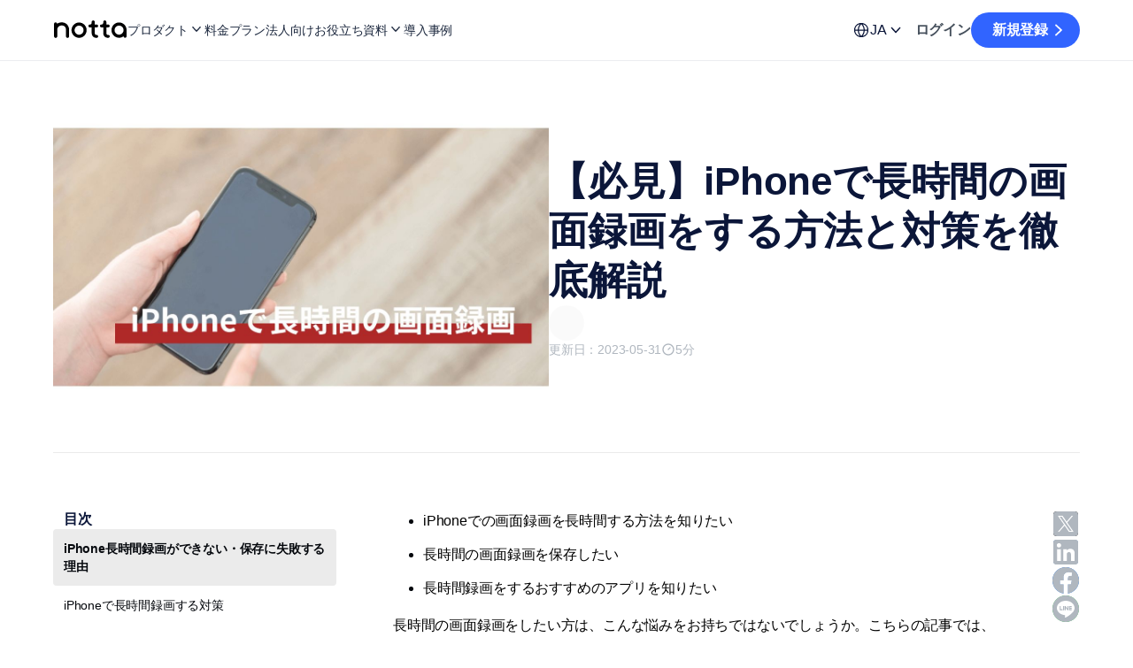

--- FILE ---
content_type: image/svg+xml
request_url: https://www.notta.ai/static/SSL.8e8d763d.svg
body_size: 3366
content:
<svg width="40" height="40" viewBox="0 0 40 40" fill="none" xmlns="http://www.w3.org/2000/svg">
<path d="M12.128 27.0391L7.68848 28.9317L12.9692 30.1515L12.128 27.0391Z" fill="url(#paint0_linear_33068_18215)"/>
<path d="M28.1011 27.0391L32.539 28.9317L27.2598 30.1515L28.1011 27.0391Z" fill="url(#paint1_linear_33068_18215)"/>
<path d="M19.1631 34.6385C17.1904 33.8863 15.346 32.7496 13.6812 31.2596C12.0888 29.8346 10.6935 28.1164 9.53456 26.1529C8.3912 24.2154 7.5039 22.0837 6.89752 19.8167C6.28001 17.5069 5.9668 15.1025 5.9668 12.6696C5.9668 11.4283 6.05067 10.1732 6.21655 8.93926L6.63738 5.80715L9.65331 6.75198C10.7577 7.09785 11.9081 7.27338 13.0723 7.27338C15.0573 7.27338 17.0371 6.7453 18.7972 5.74629L20.1124 5L21.4276 5.74666C21.4469 5.75779 21.4666 5.76818 21.4862 5.77857L21.4925 5.78191C21.5204 5.79676 21.5482 5.81197 21.576 5.82719C23.2994 6.77313 25.2277 7.27338 27.1522 7.27338C28.3167 7.27338 29.4671 7.09785 30.5712 6.75198L33.5871 5.80678L34.0079 8.93926C34.1738 10.1736 34.2577 11.4286 34.2577 12.6696C34.2577 15.0807 33.95 17.4646 33.3429 19.7554C32.7473 22.004 31.8752 24.1211 30.7508 26.0482C29.6122 27.9999 28.2403 29.7136 26.6731 31.1416C25.0366 32.6327 23.2215 33.7806 21.2784 34.5528L21.2309 34.5717C21.176 34.5936 21.1188 34.6163 21.0617 34.6382L20.1124 35L19.1639 34.6382L19.1631 34.6385Z" fill="url(#paint2_linear_33068_18215)"/>
<path d="M19.7955 32.9788C18.0265 32.3045 16.3677 31.2806 14.8651 29.9361C13.4085 28.6328 12.1297 27.056 11.0635 25.2502C10.0022 23.4518 9.17761 21.4694 8.61279 19.3578C8.03499 17.1976 7.74219 14.9472 7.74219 12.6694C7.74219 11.5071 7.82086 10.3315 7.97635 9.17547L8.11663 8.13118L9.12194 8.44625C10.3982 8.84593 11.7271 9.04892 13.0719 9.04892C15.3639 9.04892 17.6465 8.44105 19.6734 7.29063L20.1117 7.04199L20.55 7.291C20.5826 7.30956 20.6153 7.327 20.6483 7.34481C20.6725 7.3578 20.6966 7.37079 20.7203 7.38415C22.7046 8.47334 24.9282 9.04929 27.1511 9.04929C28.496 9.04929 29.8249 8.84667 31.1011 8.44662L32.1064 8.13155L32.2467 9.17584C32.4018 10.3318 32.4809 11.5075 32.4809 12.6698C32.4809 14.9272 32.1929 17.1583 31.6255 19.3006C31.0707 21.3948 30.2602 23.3639 29.2159 25.1533C28.1679 26.9495 26.9099 28.5222 25.476 29.8289C23.9983 31.1752 22.3647 32.2095 20.6212 32.9027L20.5711 32.9227C20.5233 32.942 20.4758 32.961 20.4275 32.9792L20.1113 33.0998L19.7952 32.9792L19.7955 32.9788Z" fill="url(#paint3_linear_33068_18215)"/>
<path d="M31.3687 9.29443C30.0049 9.72194 28.5925 9.93755 27.1533 9.93755C24.7649 9.93755 22.4129 9.32523 20.2954 8.16293C20.2349 8.12953 20.174 8.09762 20.1139 8.06348C17.9497 9.29183 15.5312 9.93755 13.0741 9.93755C11.635 9.93755 10.2222 9.72157 8.85881 9.29443C8.70852 10.4129 8.63281 11.5437 8.63281 12.6704C8.63281 21.6273 13.3335 29.5648 20.1143 32.1499C20.1752 32.1266 20.2353 32.1021 20.2958 32.0779C26.9782 29.4212 31.5954 21.5464 31.5954 12.67C31.5954 11.5433 31.5197 10.4126 31.3694 9.29406L31.3687 9.29443Z" fill="url(#paint4_linear_33068_18215)"/>
<path d="M23.1011 14.3071H23.044V13.268C23.044 11.6964 21.7655 10.418 20.1939 10.418C18.6223 10.418 17.3438 11.6964 17.3438 13.268V14.3071H17.1553C16.785 14.3071 16.4844 14.6074 16.4844 14.9781V19.2725C16.4844 19.6429 16.7846 19.9431 17.1553 19.9431H23.1015C23.4718 19.9431 23.7724 19.6429 23.7724 19.2725V14.9781C23.7724 14.6077 23.4722 14.3071 23.1015 14.3071H23.1011ZM20.3976 17.3969V18.3685C20.3976 18.5173 20.277 18.6379 20.1282 18.6379C19.9794 18.6379 19.8588 18.5173 19.8588 18.3685V17.3969C19.7363 17.3116 19.6562 17.1702 19.6562 17.0095C19.6562 16.7486 19.8673 16.5375 20.1282 16.5375C20.3891 16.5375 20.6003 16.7486 20.6003 17.0095C20.6003 17.1698 20.5201 17.3116 20.3976 17.3969ZM22.2453 13.268V14.3071H18.1421V13.268C18.1421 12.1365 19.0628 11.2162 20.1939 11.2162C21.325 11.2162 22.2457 12.1365 22.2457 13.268H22.2453Z" fill="white"/>
<path d="M32.5388 28.9316H7.68468L5.99023 21.3125H34.2329L32.5388 28.9316Z" fill="url(#paint5_linear_33068_18215)"/>
<path d="M17.6513 26.0877C17.6513 26.3801 17.576 26.6425 17.4257 26.8755C17.275 27.1086 17.0549 27.2908 16.7647 27.4229C16.4745 27.5546 16.1305 27.6207 15.7331 27.6207C15.2562 27.6207 14.8629 27.5305 14.553 27.3505C14.3333 27.221 14.1548 27.0477 14.0175 26.8314C13.8802 26.615 13.8115 26.4046 13.8115 26.2001C13.8115 26.0814 13.8527 25.9797 13.9351 25.8951C14.0175 25.8105 14.1225 25.7681 14.2498 25.7681C14.353 25.7681 14.4405 25.8012 14.5118 25.8669C14.583 25.9329 14.6443 26.0305 14.6947 26.1604C14.7563 26.3144 14.8228 26.4428 14.894 26.546C14.9653 26.6491 15.0658 26.7345 15.1957 26.8013C15.3252 26.8685 15.4956 26.9019 15.7067 26.9019C15.9969 26.9019 16.2326 26.8343 16.4137 26.6992C16.5952 26.5642 16.6857 26.3957 16.6857 26.1934C16.6857 26.0331 16.6367 25.9029 16.5391 25.8027C16.4411 25.7028 16.315 25.6264 16.1602 25.5737C16.0055 25.521 15.798 25.465 15.539 25.4056C15.1916 25.3243 14.9011 25.2293 14.6673 25.1206C14.4331 25.0118 14.2476 24.8634 14.1103 24.6756C13.973 24.4878 13.9043 24.2544 13.9043 23.975C13.9043 23.6955 13.9767 23.4729 14.1218 23.2662C14.2669 23.0595 14.4765 22.901 14.7515 22.7897C15.0261 22.6787 15.3494 22.623 15.7205 22.623C16.017 22.623 16.2738 22.6598 16.4901 22.7336C16.7065 22.8071 16.8861 22.9051 17.029 23.0268C17.1718 23.1489 17.2761 23.2769 17.3422 23.4109C17.4082 23.5449 17.4409 23.6759 17.4409 23.8032C17.4409 23.9197 17.3997 24.0247 17.3173 24.1179C17.2349 24.2114 17.1321 24.2578 17.0089 24.2578C16.8969 24.2578 16.8115 24.2299 16.7536 24.1735C16.6953 24.1175 16.6323 24.0258 16.564 23.8982C16.476 23.7156 16.3706 23.5734 16.2474 23.4714C16.1242 23.3693 15.9264 23.3181 15.654 23.3181C15.4013 23.3181 15.1976 23.3738 15.0425 23.4847C14.8877 23.5957 14.8102 23.7293 14.8102 23.8852C14.8102 23.982 14.8365 24.0655 14.8892 24.1357C14.9419 24.2062 15.0146 24.2663 15.1067 24.3171C15.1991 24.3676 15.2922 24.4073 15.3868 24.4359C15.4815 24.4645 15.6373 24.5064 15.8548 24.5613C16.1272 24.6251 16.374 24.6953 16.5948 24.7721C16.8156 24.8489 17.0034 24.9424 17.1585 25.0523C17.3132 25.1621 17.4342 25.3013 17.521 25.4694C17.6079 25.6375 17.6513 25.8435 17.6513 26.0873V26.0877Z" fill="white"/>
<path d="M22.1533 26.0877C22.1533 26.3801 22.0779 26.6425 21.9276 26.8755C21.777 27.1086 21.5569 27.2908 21.2667 27.4229C20.9765 27.555 20.6325 27.6207 20.235 27.6207C19.7582 27.6207 19.3648 27.5305 19.0549 27.3505C18.8352 27.221 18.6567 27.0477 18.5194 26.8314C18.3821 26.615 18.3135 26.4046 18.3135 26.2001C18.3135 26.0814 18.3547 25.9797 18.4371 25.8951C18.5194 25.8105 18.6245 25.7681 18.7517 25.7681C18.8549 25.7681 18.9425 25.8012 19.0137 25.8669C19.085 25.9329 19.1462 26.0305 19.1967 26.1604C19.2583 26.3144 19.3247 26.4428 19.396 26.546C19.4672 26.6491 19.5678 26.7345 19.6977 26.8013C19.8272 26.8685 19.9975 26.9019 20.2087 26.9019C20.4989 26.9019 20.7345 26.8343 20.9156 26.6992C21.0971 26.5642 21.1877 26.3957 21.1877 26.1934C21.1877 26.0331 21.1387 25.9029 21.0411 25.8027C20.9431 25.7028 20.8169 25.6264 20.6618 25.5737C20.5071 25.521 20.2996 25.465 20.0406 25.4056C19.6932 25.3243 19.4027 25.2293 19.1689 25.1206C18.9347 25.0118 18.7491 24.8634 18.6118 24.6756C18.4745 24.4878 18.4059 24.2544 18.4059 23.975C18.4059 23.6955 18.4782 23.4729 18.6233 23.2662C18.7684 23.0595 18.9781 22.901 19.2531 22.7897C19.5277 22.6787 19.8509 22.623 20.2224 22.623C20.5189 22.623 20.7757 22.6598 20.9921 22.7336C21.2084 22.8071 21.388 22.9051 21.5309 23.0268C21.6738 23.1489 21.7781 23.2769 21.8441 23.4109C21.9102 23.5449 21.9428 23.6759 21.9428 23.8032C21.9428 23.9197 21.9016 24.0247 21.8193 24.1179C21.7369 24.2114 21.6341 24.2578 21.5109 24.2578C21.3988 24.2578 21.3135 24.2299 21.2556 24.1735C21.1973 24.1175 21.1342 24.0258 21.0659 23.8982C20.978 23.7156 20.8726 23.5734 20.7494 23.4714C20.6262 23.3693 20.4284 23.3181 20.156 23.3181C19.9033 23.3181 19.6995 23.3738 19.5444 23.4847C19.3897 23.5957 19.3121 23.7293 19.3121 23.8852C19.3121 23.982 19.3385 24.0655 19.3912 24.1357C19.4438 24.2062 19.5166 24.2663 19.6086 24.3171C19.701 24.3676 19.7942 24.4073 19.8888 24.4359C19.9834 24.4645 20.1393 24.5064 20.3568 24.5613C20.6291 24.6251 20.8759 24.6953 21.0967 24.7721C21.3175 24.8489 21.5053 24.9424 21.6604 25.0523C21.8152 25.1621 21.9362 25.3013 22.023 25.4694C22.1098 25.6375 22.1533 25.8435 22.1533 26.0873V26.0877Z" fill="white"/>
<path d="M23.9436 23.2161V26.7334H25.9278C26.0859 26.7334 26.2073 26.772 26.2919 26.8488C26.3765 26.9256 26.4188 27.0225 26.4188 27.139C26.4188 27.2555 26.3769 27.3539 26.2934 27.4274C26.2099 27.5008 26.0878 27.5379 25.9275 27.5379H23.5639C23.3509 27.5379 23.1973 27.4908 23.1041 27.3962C23.0106 27.3015 22.9639 27.149 22.9639 26.9379V23.2164C22.9639 23.0186 23.0084 22.8702 23.0975 22.7715C23.1865 22.6728 23.3034 22.623 23.4485 22.623C23.5936 22.623 23.715 22.672 23.8063 22.7696C23.8976 22.8676 23.9432 23.0164 23.9432 23.2164L23.9436 23.2161Z" fill="white"/>
<defs>
<linearGradient id="paint0_linear_33068_18215" x1="10.3289" y1="28.4882" x2="10.3289" y2="30.0071" gradientUnits="userSpaceOnUse">
<stop stop-color="#0080AC"/>
<stop offset="1" stop-color="#0054AC"/>
</linearGradient>
<linearGradient id="paint1_linear_33068_18215" x1="29.8994" y1="28.6333" x2="29.8994" y2="30.078" gradientUnits="userSpaceOnUse">
<stop stop-color="#0080AC"/>
<stop offset="1" stop-color="#0054AC"/>
</linearGradient>
<linearGradient id="paint2_linear_33068_18215" x1="13.07" y1="1.64337" x2="29.972" y2="30.1837" gradientUnits="userSpaceOnUse">
<stop stop-color="#A7D63F"/>
<stop offset="0.07" stop-color="#9ED33F"/>
<stop offset="1" stop-color="#39B54A"/>
</linearGradient>
<linearGradient id="paint3_linear_33068_18215" x1="20.085" y1="6.42262" x2="20.2041" y2="34.075" gradientUnits="userSpaceOnUse">
<stop stop-color="#39B54A"/>
<stop offset="0.93" stop-color="#9ED33F"/>
<stop offset="1" stop-color="#A7D63F"/>
</linearGradient>
<linearGradient id="paint4_linear_33068_18215" x1="20.1132" y1="8.06348" x2="20.1132" y2="32.1499" gradientUnits="userSpaceOnUse">
<stop stop-color="#285910"/>
<stop offset="1" stop-color="#09210C"/>
</linearGradient>
<linearGradient id="paint5_linear_33068_18215" x1="20.1117" y1="21.0639" x2="20.1117" y2="29.3087" gradientUnits="userSpaceOnUse">
<stop stop-color="#00BEFF"/>
<stop offset="1" stop-color="#007DFF"/>
</linearGradient>
</defs>
</svg>


--- FILE ---
content_type: image/svg+xml
request_url: https://www.notta.ai/static/HIPAA.adfb12a2.svg
body_size: 40929
content:
<svg width="40" height="40" viewBox="0 0 40 40" fill="none" xmlns="http://www.w3.org/2000/svg" xmlns:xlink="http://www.w3.org/1999/xlink">
<path d="M19.0514 34.6391C17.0787 33.887 15.2341 32.7502 13.5691 31.2602C11.9766 29.835 10.5813 28.1168 9.4223 26.1534C8.27885 24.2159 7.39167 22.084 6.78529 19.8169C6.16782 17.5072 5.85449 15.1027 5.85449 12.6699C5.85449 11.4287 5.93866 10.1737 6.1044 8.93952L6.525 5.807L9.54113 6.75192C10.6454 7.09801 11.796 7.27342 12.9604 7.27342C14.9455 7.27342 16.9252 6.74532 18.6857 5.74641L20.0008 5L21.3159 5.74665C21.3352 5.75773 21.3548 5.7681 21.3743 5.77847L21.3805 5.78177C21.4083 5.79686 21.4361 5.81172 21.4637 5.82704C23.1871 6.77314 25.1154 7.27318 27.0402 7.27318C28.2049 7.27318 29.3552 7.09778 30.4592 6.75168L33.4751 5.80653L33.896 8.93905C34.0617 10.1732 34.1459 11.4284 34.1459 12.6695C34.1459 15.0803 33.8382 17.4645 33.2311 19.7554C32.6353 22.0038 31.7633 24.1212 30.6389 26.0483C29.5002 28.0001 28.128 29.7138 26.5609 31.1416C24.9242 32.6327 23.1091 33.7804 21.1659 34.553L21.1185 34.5719C21.0634 34.594 21.0065 34.6167 20.9493 34.6383L19.9998 35L19.0511 34.6383L19.0514 34.6391Z" fill="url(#paint0_linear_33068_18212)"/>
<path d="M19.6835 32.9794C17.9146 32.3049 16.2555 31.2812 14.753 29.9367C13.2965 28.6334 12.0174 27.0567 10.9513 25.2505C9.88968 23.4519 9.06521 21.4695 8.50056 19.358C7.92294 17.1978 7.62988 14.9474 7.62988 12.6695C7.62988 11.507 7.70863 10.3315 7.864 9.1756L8.00428 8.13143L9.00957 8.4464C10.286 8.84625 11.615 9.049 12.9598 9.049C15.2516 9.049 17.5345 8.44098 19.5616 7.29072L20.0002 7.04199L20.4384 7.29095C20.471 7.30934 20.504 7.32702 20.5368 7.34494C20.5608 7.35791 20.5849 7.37087 20.6089 7.38408C22.5931 8.47352 24.817 9.04924 27.0398 9.04924C28.3846 9.04924 29.7136 8.84649 30.9898 8.44664L31.9951 8.13167L32.1354 9.17584C32.2908 10.3318 32.3695 11.5073 32.3695 12.6698C32.3695 14.9272 32.0816 17.1584 31.5139 19.3009C30.9592 21.3952 30.1484 23.3642 29.1044 25.1539C28.0567 26.9499 26.7982 28.5231 25.3643 29.8294C23.8863 31.1759 22.2529 32.2101 20.5094 32.9033L20.4594 32.9233C20.4118 32.9424 20.3639 32.9615 20.3158 32.9799L19.9997 33.1003L19.6835 32.9799V32.9794Z" fill="url(#paint1_linear_33068_18212)"/>
<path d="M31.2561 9.29437C29.8922 9.7218 28.4799 9.93752 27.0404 9.93752C24.6516 9.93752 22.2996 9.32525 20.182 8.16273C20.1214 8.12949 20.0606 8.09766 20.0005 8.06348C17.8362 9.29178 15.4175 9.93752 12.9603 9.93752C11.521 9.93752 10.1083 9.72156 8.74465 9.29437C8.59447 10.413 8.51855 11.5437 8.51855 12.6702C8.51855 21.6271 13.2197 29.5651 20.0005 32.1504C20.0613 32.1273 20.1217 32.1026 20.182 32.0785C26.8647 29.4218 31.4822 21.547 31.4822 12.6702C31.4822 11.5433 31.4062 10.4128 31.2561 9.29437Z" fill="url(#paint2_radial_33068_18212)"/>
<g style="mix-blend-mode:overlay">
<path d="M19.5431 15.106L19.4294 15.2087C19.6044 15.3052 19.7559 15.4392 19.8731 15.601C19.9438 15.4179 19.9678 15.2201 19.9428 15.0253C19.8048 15.0174 19.6672 15.0452 19.5431 15.106ZM20.0271 15.0253C19.9985 15.2443 20.0328 15.4669 20.1261 15.667C20.2295 15.4833 20.3835 15.3331 20.5698 15.2344L20.4268 15.106C20.3027 15.0452 20.1651 15.0174 20.0271 15.0253ZM20.4855 23.294C20.5758 23.3438 20.6535 23.4137 20.7127 23.4982C20.7718 23.5828 20.8107 23.6798 20.8265 23.7817C20.8505 23.8766 20.8496 23.976 20.824 24.0705C20.7983 24.1649 20.7486 24.2511 20.6798 24.3207C20.5573 24.4509 20.4012 24.5448 20.2288 24.5921C20.4302 24.6285 20.6207 24.7099 20.7862 24.8304L20.8558 24.7791C21.0002 24.6652 21.1147 24.5179 21.1895 24.3499C21.2642 24.1819 21.297 23.9982 21.2849 23.8147C21.2737 23.631 21.2238 23.4518 21.1385 23.2888C21.0532 23.1257 20.9344 22.9826 20.7898 22.8687C20.5338 22.6863 20.2237 22.5958 19.9098 22.612C19.6712 22.6252 19.4325 22.5877 19.2094 22.502C19.1216 22.4739 19.044 22.4207 18.986 22.349C18.928 22.2774 18.8922 22.1904 18.8831 22.0986C18.8695 21.8797 18.9389 21.6637 19.0774 21.4936C19.1373 21.4286 19.2096 21.3763 19.2901 21.3396L19.2057 21.3139C19.0001 21.2604 18.8027 21.179 18.6191 21.0719C18.4201 21.3535 18.3172 21.6917 18.3257 22.0363C18.3193 22.2611 18.382 22.4825 18.5054 22.6707C18.6137 22.8257 18.7585 22.9516 18.9271 23.0373C19.203 23.1672 19.5061 23.2288 19.8108 23.217C20.0362 23.1849 20.2662 23.2167 20.4745 23.3087M20.4158 26.6088C20.3023 26.4597 20.1464 26.3485 19.9685 26.2898C19.8188 26.2449 19.681 26.1672 19.5651 26.0625C19.4545 25.95 19.3925 25.7985 19.3925 25.6408C19.3925 25.483 19.4545 25.3316 19.5651 25.2191C19.5866 25.2019 19.61 25.1871 19.6348 25.1751C19.5064 25.1201 19.3781 25.0614 19.2461 25.0101C19.1357 25.1589 19.0742 25.3382 19.0701 25.5234C19.0589 25.6554 19.0743 25.7882 19.1152 25.9142C19.1561 26.0401 19.2218 26.1566 19.3084 26.2568C19.6348 26.6235 20.0418 26.5428 20.2031 26.7335C20.2905 26.8232 20.3546 26.9329 20.3897 27.0531C20.4249 27.1733 20.4301 27.3002 20.4048 27.4229C20.3351 27.8922 19.9868 27.8482 20.0051 27.8849C20.0235 27.9215 20.0455 27.9252 20.1555 27.9142C20.2447 27.8934 20.3263 27.848 20.3911 27.7832C20.4559 27.7184 20.5013 27.6368 20.5221 27.5475C20.5673 27.4117 20.5871 27.2688 20.5808 27.1258C20.5764 26.9452 20.5176 26.7702 20.4121 26.6235M19.5798 27.4119C19.5514 27.2893 19.5551 27.1615 19.5904 27.0408C19.6258 26.9201 19.6915 26.8105 19.7814 26.7225L19.8291 26.6785C19.7521 26.6418 19.6788 26.6015 19.6054 26.5611C19.5912 26.5754 19.5789 26.5914 19.5688 26.6088C19.4607 26.7544 19.4005 26.9299 19.3964 27.1112C19.3919 27.254 19.4118 27.3966 19.4551 27.5329C19.4759 27.6221 19.5213 27.7037 19.5861 27.7685C19.6509 27.8333 19.7325 27.8787 19.8218 27.8995C19.9281 27.8995 19.9758 27.8995 19.9685 27.8702C19.9611 27.8409 19.6384 27.8702 19.5724 27.4082M20.9035 25.5198C20.9036 25.3743 20.8674 25.231 20.7983 25.103C20.7291 24.975 20.6292 24.8662 20.5075 24.7864C20.2982 24.6762 20.0686 24.6101 19.8328 24.5921C19.6375 24.5602 19.4562 24.4709 19.3121 24.3354C19.2433 24.2658 19.1937 24.1796 19.168 24.0851C19.1423 23.9907 19.1414 23.8912 19.1654 23.7964C19.1945 23.6262 19.2844 23.4724 19.4184 23.3637L19.3048 23.338C19.1727 23.294 19.0481 23.228 18.9197 23.173C18.7958 23.3707 18.7239 23.5965 18.7107 23.8294C18.6969 24.0127 18.7285 24.1966 18.8027 24.3648C18.8769 24.533 18.9914 24.6803 19.1361 24.7937C19.3479 24.9594 19.602 25.0623 19.8694 25.0908C20.056 25.0829 20.2404 25.1328 20.3975 25.2338C20.4531 25.289 20.4973 25.3547 20.5274 25.427C20.5576 25.4994 20.5731 25.577 20.5731 25.6554C20.5731 25.7338 20.5576 25.8115 20.5274 25.8838C20.4973 25.9562 20.4531 26.0219 20.3975 26.0771C20.3111 26.1558 20.2119 26.219 20.1041 26.2641C20.2197 26.3128 20.3313 26.3704 20.4378 26.4365C20.5183 26.389 20.5913 26.3297 20.6542 26.2605C20.7407 26.1603 20.8064 26.0438 20.8474 25.9179C20.8883 25.7919 20.9036 25.6591 20.8925 25.5271M21.2188 20.9179C20.9626 20.682 20.6347 20.5387 20.2875 20.5109C20.0128 20.5069 19.7386 20.4874 19.4661 20.4522C18.9674 20.3789 18.4577 20.0526 18.5054 19.7189C18.5119 19.5314 18.5819 19.3518 18.7038 19.2093C18.8256 19.0667 18.9923 18.9697 19.1764 18.9342C18.8655 18.8944 18.5647 18.7974 18.289 18.6482L18.2597 18.6262C17.9811 18.9525 17.8415 19.3751 17.871 19.8032C17.8844 20.0479 17.9657 20.2841 18.1057 20.4852C18.225 20.6438 18.3746 20.7771 18.5457 20.8776C18.8299 21.0441 19.146 21.1491 19.4734 21.1856C19.7851 21.2333 20.1041 21.1856 20.3241 21.2223C20.5464 21.2344 20.757 21.3254 20.9182 21.4789C21.0551 21.6499 21.1243 21.8653 21.1125 22.084C21.1017 22.1757 21.0649 22.2624 21.0064 22.3338C20.9479 22.4053 20.8702 22.4586 20.7825 22.4873C20.7164 22.5171 20.6477 22.5404 20.5771 22.557C20.7939 22.6656 21.0033 22.788 21.2042 22.9237C21.3157 22.8488 21.4116 22.7529 21.4865 22.6413C21.6093 22.4528 21.6731 22.2319 21.6699 22.007C21.6791 21.5992 21.5276 21.2041 21.2482 20.9069M19.9795 15.601L19.7484 16.2354C19.7484 16.7304 19.7484 17.2548 19.7484 17.7938H20.1921C20.1921 17.2548 20.1921 16.7304 20.1921 16.2354L19.9795 15.601ZM19.9795 14.732L20.2178 14.2113V13.8996C20.2178 13.7603 20.1115 13.698 19.9795 13.698C19.8474 13.698 19.7411 13.7383 19.7411 13.8996V14.2113L19.9795 14.732ZM19.7631 18.9488V20.3496H20.1628C20.1628 19.8802 20.1628 19.4145 20.1628 18.9488H19.7631ZM19.7851 21.3286C19.7851 21.743 19.7851 22.1573 19.7851 22.5607H20.1298C20.1298 22.1573 20.1298 21.743 20.1298 21.3286H19.7851ZM20.1115 24.5004C20.1115 24.1044 20.1115 23.69 20.1335 23.2647H19.8071C19.8071 23.69 19.8071 24.1044 19.8254 24.5004H20.1115ZM20.0785 26.1908C20.0785 25.8706 20.0858 25.5332 20.1005 25.1788H19.8364C19.8364 25.5357 19.8438 25.873 19.8584 26.1908H20.0785ZM19.8694 26.7225C19.8568 27.4112 19.8935 28.0998 19.9795 28.7832C20.0088 28.7612 20.0381 27.9619 20.0675 26.7225H19.8694ZM19.9795 11.8242C19.8066 11.8401 19.6468 11.9231 19.5344 12.0554C19.422 12.1877 19.3659 12.3587 19.3781 12.5319C19.3645 12.6188 19.3699 12.7075 19.3938 12.7921C19.4178 12.8767 19.4598 12.955 19.5169 13.0218C19.5741 13.0886 19.645 13.1422 19.7248 13.179C19.8047 13.2158 19.8916 13.2348 19.9795 13.2348C20.0674 13.2348 20.1542 13.2158 20.2341 13.179C20.3139 13.1422 20.3848 13.0886 20.442 13.0218C20.4991 12.955 20.5411 12.8767 20.5651 12.7921C20.5891 12.7075 20.5944 12.6188 20.5808 12.5319C20.594 12.3585 20.5383 12.1869 20.4257 12.0544C20.3131 11.9219 20.1527 11.8392 19.9795 11.8242ZM19.9795 13.2909C19.7851 13.2909 19.6128 13.1663 19.5614 13.2249C19.5101 13.2836 19.6568 13.6356 19.9795 13.6393C20.3021 13.643 20.4598 13.2726 20.3975 13.2249C20.3351 13.1773 20.1738 13.3019 19.9795 13.2909ZM22.1099 19.8032C22.0981 20.0482 22.0167 20.2848 21.8752 20.4852C21.7563 20.6428 21.6081 20.776 21.4389 20.8776C21.2172 20.6584 20.9433 20.4994 20.6432 20.4156C21.0868 20.3056 21.4865 20.0159 21.4499 19.7262C21.4499 19.2642 21.0832 18.9928 20.6138 18.8755C19.7521 18.6775 18.3367 19.0405 17.508 17.7535C17.409 17.5823 17.3466 17.3926 17.3247 17.1961C17.3045 17.0194 17.3045 16.8411 17.3247 16.6644C17.358 16.3067 17.5134 15.9714 17.7647 15.7147C18.1425 15.3908 18.6237 15.2126 19.1214 15.2124C19.2663 15.2425 19.4027 15.3046 19.5207 15.394C19.6387 15.4834 19.7353 15.598 19.8034 15.7294C19.8025 15.77 19.7898 15.8095 19.7668 15.843C19.6889 15.9245 19.5957 15.9898 19.4925 16.0351C19.3893 16.0805 19.2781 16.1049 19.1654 16.1071C18.8354 16.1254 18.6484 15.7404 18.223 16.2647C18.128 16.4246 18.0774 16.6068 18.0764 16.7928C18.0447 16.9597 18.0692 17.1325 18.146 17.2841C18.2706 17.4509 18.4278 17.5905 18.6081 17.6946C18.7884 17.7986 18.988 17.8648 19.1947 17.8891C19.4369 17.9324 19.6822 17.9557 19.9281 17.9588C20.2242 17.9653 20.5184 18.0071 20.8045 18.0835C21.1433 18.1714 21.4523 18.3487 21.6992 18.5968C21.8456 18.7597 21.9575 18.9506 22.0281 19.158C22.0987 19.3653 22.1265 19.5848 22.1099 19.8032ZM19.0957 15.4654C19.0949 15.4757 19.0965 15.4861 19.1004 15.4957C19.1044 15.5053 19.1105 15.5139 19.1184 15.5207C19.1262 15.5275 19.1356 15.5323 19.1457 15.5348C19.1558 15.5373 19.1663 15.5374 19.1764 15.535C19.1942 15.5332 19.2107 15.5245 19.2223 15.5109C19.2339 15.4972 19.2398 15.4796 19.2387 15.4617C19.2398 15.4438 19.2339 15.4262 19.2223 15.4125C19.2107 15.3989 19.1942 15.3902 19.1764 15.3884C19.1397 15.3884 19.1141 15.4214 19.1141 15.4654M22.6636 17.1961C22.6417 17.3926 22.5792 17.5823 22.4802 17.7535C22.3092 18.028 22.0755 18.258 21.7982 18.4245C21.6413 18.3066 21.473 18.2047 21.2959 18.1201C21.1487 18.0362 20.994 17.9663 20.8338 17.9111H20.7715H20.8045C21.0109 17.8874 21.2101 17.8214 21.3899 17.7173C21.5697 17.6132 21.7262 17.4732 21.8495 17.3061C21.9292 17.1554 21.9538 16.9817 21.9192 16.8148C21.9127 16.6198 21.8517 16.4305 21.7432 16.2684C21.3179 15.7257 21.1308 16.1291 20.8008 16.1107C20.6028 16.1107 20.1665 15.9787 20.1628 15.744C20.3058 15.4874 20.6358 15.216 20.8448 15.227C21.3425 15.2273 21.8237 15.4055 22.2016 15.7294C22.4528 15.9861 22.6082 16.3214 22.6416 16.6791C22.6617 16.8557 22.6617 17.0341 22.6416 17.2108M20.8888 15.48C20.8898 15.4709 20.889 15.4616 20.8864 15.4528C20.8839 15.4439 20.8795 15.4357 20.8737 15.4285C20.8679 15.4214 20.8608 15.4154 20.8527 15.411C20.8446 15.4067 20.8357 15.4039 20.8265 15.403C20.7898 15.403 20.7642 15.436 20.7642 15.48C20.7631 15.489 20.764 15.4981 20.7666 15.5067C20.7692 15.5153 20.7736 15.5233 20.7795 15.5302C20.7853 15.5371 20.7925 15.5427 20.8006 15.5467C20.8087 15.5506 20.8175 15.5529 20.8265 15.5534C20.8443 15.5515 20.8608 15.5429 20.8724 15.5292C20.884 15.5155 20.8899 15.4979 20.8888 15.48Z" fill="white"/>
<path d="M20.3096 13.7014C20.4636 14.2698 21.5233 13.8738 20.9989 13.2211C20.7973 12.968 20.6323 12.9057 20.5956 12.5317C20.5923 12.3778 20.6235 12.2251 20.687 12.0849C20.7504 11.9447 20.8445 11.8204 20.9623 11.7213C21.8863 10.867 23.7564 11.274 24.7575 11.659C25.5972 11.978 26.3929 12.3667 27.2876 12.3374C28.0754 12.34 28.8388 12.0647 29.4437 11.56C29.2273 12.1357 29.3704 12.3264 28.439 12.9204C27.807 13.2213 27.0972 13.3187 26.4075 13.1991C25.3478 13.012 24.6291 12.4914 23.5731 12.297C22.9827 12.187 21.4903 11.857 21.5306 12.847C21.549 13.3347 21.6663 13.6501 21.252 14.0204C20.8376 14.3908 20.5186 14.1854 20.3389 13.7857" fill="white"/>
<path d="M21.8018 12.4695L21.8788 12.4438C21.9523 12.4241 22.027 12.4094 22.1024 12.3998C22.2241 12.384 22.3465 12.3754 22.4691 12.3741C22.6242 12.3636 22.7798 12.3636 22.9348 12.3741C23.1205 12.3902 23.3046 12.4221 23.4848 12.4695C23.5913 12.4961 23.6946 12.5342 23.7929 12.5831L23.9285 12.6528L24.0679 12.7371C24.2512 12.8545 24.4346 12.9791 24.6069 13.1038C24.7738 13.2274 24.9533 13.3331 25.1423 13.4192C25.329 13.4911 25.5234 13.5416 25.7216 13.5695C25.9234 13.5978 26.1266 13.6138 26.3303 13.6172C26.5283 13.6172 26.7227 13.6172 26.906 13.5842C27.0773 13.5638 27.2475 13.5345 27.4157 13.4962C27.6684 13.4394 27.9142 13.3559 28.1491 13.2468L28.3434 13.1515L28.4131 13.1111C28.3931 13.1291 28.3747 13.1487 28.3581 13.1698C28.305 13.2256 28.2487 13.2783 28.1894 13.3275C27.9726 13.4999 27.7317 13.6395 27.4744 13.7418C27.3013 13.8093 27.1236 13.8644 26.9427 13.9068C26.7395 13.957 26.532 13.9877 26.323 13.9985C26.0986 14.0204 25.8727 14.0204 25.6483 13.9985C25.5249 13.9853 25.4024 13.9645 25.2816 13.9362C25.162 13.9081 25.0454 13.8689 24.9332 13.8188C24.7219 13.7175 24.5217 13.5946 24.3356 13.4522C24.1559 13.3165 23.9909 13.1772 23.8295 13.0598L23.7379 12.9681L23.6132 12.8838C23.5399 12.8365 23.4611 12.7983 23.3785 12.7701C23.2185 12.7033 23.0544 12.647 22.8871 12.6015C22.7258 12.5648 22.5791 12.5318 22.4471 12.5135C22.3151 12.4951 22.2014 12.4731 22.1061 12.4658H21.8824L21.8018 12.4695Z" fill="white"/>
<path d="M21.7764 12.6749H21.8424C21.9018 12.6651 21.9618 12.659 22.022 12.6566C22.1185 12.6496 22.2153 12.6496 22.3117 12.6566C22.4358 12.667 22.5585 12.6891 22.6784 12.7226C22.9863 12.8046 23.2769 12.9412 23.5365 13.126C23.6828 13.2253 23.8213 13.3356 23.9508 13.456L24.1452 13.6393L24.1928 13.6833L24.2332 13.7163L24.3248 13.7823C24.595 13.9501 24.8931 14.0681 25.2049 14.1307C25.4865 14.1946 25.7741 14.229 26.0629 14.2333C26.2718 14.2383 26.4806 14.2223 26.6863 14.1857L26.877 14.1417H26.943L26.888 14.1783C26.8395 14.2164 26.7865 14.2484 26.7303 14.2737C26.5334 14.3763 26.3219 14.4481 26.1033 14.4864C25.9569 14.5143 25.8085 14.5302 25.6596 14.534C25.4918 14.5391 25.3239 14.5318 25.1572 14.512C24.7831 14.4714 24.4232 14.346 24.1048 14.1453C24.0628 14.1184 24.0224 14.089 23.9838 14.0573L23.9215 14.0023L23.8738 13.9583L23.6905 13.7713C23.5695 13.654 23.4521 13.5403 23.3238 13.4413C23.1954 13.3423 23.0818 13.247 22.9571 13.1663C22.8324 13.0856 22.7187 13.0196 22.5904 12.9646C22.4621 12.9096 22.3667 12.8656 22.2677 12.829C22.1687 12.7923 22.0807 12.7666 22.0074 12.7483L21.8314 12.7079L21.7764 12.6749Z" fill="white"/>
<path d="M21.6807 13.1334H21.7357C21.7833 13.13 21.8311 13.13 21.8787 13.1334C22.0621 13.1283 22.2446 13.162 22.414 13.2324C22.6492 13.3328 22.8661 13.4715 23.0557 13.6431C23.2647 13.8154 23.4628 14.0097 23.6681 14.1711C23.7673 14.2526 23.8727 14.3261 23.9834 14.3911C24.0889 14.4537 24.1993 14.5076 24.3135 14.5524C24.4234 14.5927 24.5361 14.6245 24.6508 14.6478C24.756 14.6703 24.8626 14.6863 24.9698 14.6954C25.0725 14.6954 25.1642 14.6954 25.2522 14.7138H25.4722C25.5969 14.7138 25.6702 14.7138 25.6702 14.7138C25.6105 14.7437 25.5493 14.7706 25.4869 14.7944C25.4167 14.8254 25.3444 14.8511 25.2705 14.8714C25.1746 14.9001 25.0765 14.9209 24.9772 14.9338C24.8561 14.9543 24.7332 14.9629 24.6105 14.9595C24.4721 14.9579 24.3343 14.9407 24.1998 14.9081C24.0552 14.8708 23.915 14.8179 23.7818 14.7504C23.6527 14.6778 23.5301 14.5944 23.4151 14.5011C23.2002 14.3183 22.9981 14.121 22.8101 13.9107C22.6579 13.7387 22.4897 13.5815 22.3077 13.4414C22.2344 13.388 22.1572 13.3402 22.0767 13.2984C22.0033 13.2654 21.9373 13.2324 21.8823 13.214L21.743 13.1517L21.6807 13.1334Z" fill="white"/>
<path d="M21.8723 13.6431H21.909C21.9407 13.6394 21.9727 13.6394 22.0043 13.6431C22.1229 13.6771 22.2328 13.7358 22.327 13.8154C22.4517 13.9236 22.5626 14.0467 22.657 14.1821C22.7084 14.2518 22.756 14.3214 22.8074 14.3874L22.844 14.4351V14.4571L22.8844 14.5011L22.9174 14.5231C22.9766 14.568 23.0391 14.6085 23.1044 14.6441L23.3207 14.7468C23.4674 14.8055 23.6141 14.8568 23.7388 14.9008L23.9148 14.9595L24.0541 14.9998L24.1788 15.0365C24.1386 15.0549 24.0969 15.0696 24.0541 15.0805C23.9419 15.1127 23.8261 15.1312 23.7094 15.1355C23.5435 15.144 23.3772 15.1317 23.2144 15.0988C23.1193 15.0786 23.0261 15.0504 22.9357 15.0145C22.8365 14.974 22.7428 14.921 22.657 14.8568L22.5837 14.7945C22.5637 14.7791 22.5463 14.7605 22.5324 14.7395L22.4994 14.7028L22.4774 14.6735C22.4615 14.6536 22.4468 14.6327 22.4334 14.6111C22.3784 14.5268 22.338 14.4461 22.2977 14.3691C22.2207 14.2151 22.162 14.0794 22.0997 13.9658C22.0517 13.8731 21.9939 13.7858 21.9273 13.7054C21.9081 13.6797 21.886 13.6563 21.8613 13.6357L21.8723 13.6431Z" fill="white"/>
<path d="M21.4014 14.1488H21.504C21.5454 14.1431 21.5873 14.1431 21.6287 14.1488C21.6819 14.1664 21.7324 14.191 21.7791 14.2221C21.8311 14.2598 21.879 14.3028 21.9221 14.3504C21.9688 14.4022 22.0117 14.4574 22.0504 14.5154C22.1274 14.6291 22.2007 14.7501 22.2704 14.8601C22.3068 14.9134 22.346 14.9648 22.3877 15.0141C22.4278 15.0584 22.4706 15.1001 22.5161 15.1388C22.5608 15.1731 22.6073 15.2049 22.6554 15.2341C22.7029 15.2592 22.7519 15.2812 22.8021 15.3001L22.9341 15.3441L23.0441 15.3735L23.1431 15.3991L23.0441 15.4285L22.9268 15.4541H22.7691C22.7046 15.4526 22.6405 15.4427 22.5784 15.4248C22.5085 15.4053 22.4409 15.3782 22.3767 15.3441C22.3098 15.3014 22.2472 15.2523 22.1897 15.1975C22.1347 15.1419 22.0844 15.0818 22.0394 15.0178C21.9982 14.955 21.9603 14.8901 21.9257 14.8234C21.8891 14.7574 21.8634 14.6951 21.8341 14.6364C21.8047 14.5778 21.7791 14.5191 21.7534 14.4714C21.7277 14.4238 21.6947 14.3798 21.669 14.3358L21.625 14.2881C21.6133 14.2708 21.5984 14.2558 21.581 14.2441C21.5549 14.2191 21.5253 14.1981 21.493 14.1818L21.4014 14.1488Z" fill="white"/>
<path d="M19.7448 13.6323C19.6091 14.208 18.5384 13.8523 19.0334 13.1776C19.2241 12.9172 19.4001 12.8476 19.4001 12.4772C19.401 12.3258 19.3686 12.1761 19.3052 12.0386C19.2418 11.9011 19.1491 11.7792 19.0334 11.6815C18.0764 10.8601 16.2246 11.3405 15.2419 11.7585C14.4095 12.1252 13.6322 12.5285 12.7338 12.5359C11.9463 12.5646 11.1744 12.3124 10.5557 11.8245C10.794 12.3929 10.6583 12.5872 11.6117 13.1482C12.2546 13.423 12.9667 13.4922 13.6505 13.3462C14.7029 13.1189 15.4032 12.5726 16.4483 12.3379C17.035 12.2059 18.5127 11.8172 18.5127 12.8072C18.5127 13.2986 18.4064 13.6176 18.8317 13.9733C19.2571 14.329 19.5651 14.1089 19.7375 13.7019" fill="white"/>
<path d="M18.2038 12.4436L18.1268 12.4216C18.0521 12.4037 17.9761 12.3914 17.8995 12.3849C17.7774 12.3782 17.6549 12.3782 17.5328 12.3849C17.377 12.3873 17.2214 12.3995 17.0671 12.4216C16.8819 12.4425 16.699 12.4806 16.5208 12.5352C16.417 12.5677 16.3164 12.6094 16.2201 12.6599L16.0881 12.7369C16.0404 12.7662 15.9927 12.7956 15.9487 12.8286C15.7691 12.9496 15.6004 13.0816 15.4244 13.1953C15.2613 13.3239 15.0856 13.4357 14.9 13.5289C14.7168 13.6087 14.5248 13.6666 14.328 13.7013C14.1282 13.7387 13.926 13.762 13.723 13.7709C13.5312 13.7821 13.339 13.7821 13.1473 13.7709C12.9639 13.7709 12.7806 13.7306 12.6302 13.7049C12.3726 13.6568 12.1206 13.5818 11.8785 13.4813C11.7905 13.4446 11.7209 13.4116 11.6732 13.3859L11.6035 13.3493C11.6235 13.3672 11.6419 13.3868 11.6585 13.4079C11.6989 13.4446 11.7539 13.4959 11.8345 13.5583C12.0574 13.7241 12.3048 13.854 12.5679 13.9433C12.7421 14.0065 12.9211 14.0556 13.1033 14.09C13.3075 14.1307 13.5148 14.154 13.723 14.1596C13.9528 14.1637 14.1824 14.1453 14.4087 14.1046C14.5252 14.089 14.6405 14.0645 14.7533 14.0313C14.8722 13.9986 14.9877 13.9544 15.098 13.8993C15.3059 13.7908 15.5024 13.6618 15.6847 13.5143C15.8571 13.3713 16.0184 13.2283 16.1724 13.1072L16.2861 13.0156L16.4071 12.9239C16.4796 12.8756 16.5571 12.835 16.6381 12.8029C16.7969 12.7352 16.9598 12.6777 17.1258 12.6306C17.2835 12.5866 17.4265 12.5462 17.5585 12.5206C17.6905 12.4949 17.8042 12.4729 17.8995 12.4619C17.9737 12.452 18.0484 12.4459 18.1232 12.4436H18.2038Z" fill="white"/>
<path d="M18.2312 12.6452H18.1689C18.1078 12.6417 18.0466 12.6417 17.9855 12.6452C17.8899 12.6449 17.7943 12.651 17.6995 12.6635C17.5749 12.6785 17.4521 12.7055 17.3328 12.7442C17.028 12.8385 16.7425 12.9863 16.4894 13.1806C16.3465 13.2864 16.2116 13.4029 16.0861 13.5289C16.0237 13.5876 15.9541 13.6609 15.8991 13.7159L15.8551 13.7599L15.8147 13.7966C15.7877 13.8215 15.7582 13.8436 15.7267 13.8626C15.464 14.0423 15.1707 14.1727 14.8614 14.2476C14.5818 14.3213 14.2956 14.3667 14.007 14.3833C13.7989 14.3956 13.59 14.387 13.3836 14.3576L13.2076 14.3246H13.1416L13.1966 14.3613C13.2482 14.3956 13.3021 14.4262 13.3579 14.4529C13.559 14.5464 13.7728 14.6094 13.9923 14.64C14.1404 14.6613 14.29 14.6711 14.4397 14.6693C14.6067 14.6699 14.7736 14.6564 14.9384 14.629C15.3106 14.5735 15.6654 14.4343 15.9761 14.2219L16.0971 14.1266L16.1558 14.0716L16.2034 14.0239L16.3794 13.8296C16.4931 13.7086 16.6104 13.5912 16.7461 13.4849C16.8818 13.3786 16.9808 13.2832 17.1128 13.1989C17.2231 13.1198 17.3382 13.0475 17.4575 12.9826C17.5712 12.9239 17.6775 12.8762 17.7728 12.8359C17.8682 12.7955 17.9598 12.7662 18.0332 12.7442L18.2092 12.6965L18.2312 12.6452Z" fill="white"/>
<path d="M18.3474 13.1033H18.296C18.2472 13.1006 18.1982 13.1006 18.1494 13.1033C17.967 13.1043 17.787 13.1443 17.6213 13.2206C17.3907 13.3306 17.179 13.4767 16.9943 13.6533C16.7926 13.8366 16.602 14.02 16.4039 14.207C16.3058 14.291 16.2029 14.3693 16.0959 14.4417C15.9914 14.5058 15.8823 14.5622 15.7696 14.6103C15.6625 14.6552 15.5522 14.692 15.4396 14.7203C15.3345 14.7463 15.228 14.7659 15.1205 14.779C15.0282 14.7935 14.9352 14.8033 14.8419 14.8083H14.6182L14.4092 14.801L14.5925 14.878C14.6646 14.9041 14.738 14.9261 14.8125 14.944C14.9099 14.9703 15.0092 14.9887 15.1095 14.999C15.2316 15.0087 15.3542 15.0087 15.4762 14.999C15.6141 14.991 15.7506 14.9676 15.8833 14.9294C16.0269 14.8897 16.165 14.8318 16.2939 14.757C16.4227 14.6784 16.5452 14.5901 16.6606 14.493C16.8692 14.3029 17.064 14.0983 17.2437 13.8806C17.3897 13.7048 17.5504 13.5417 17.724 13.393C17.7951 13.3361 17.8712 13.2858 17.9514 13.2426C18.0142 13.207 18.0791 13.1752 18.1457 13.1473L18.2814 13.0996L18.3474 13.1033Z" fill="white"/>
<path d="M18.1792 13.6211H18.1425C18.1101 13.6251 18.0781 13.6325 18.0472 13.6431C17.9307 13.6822 17.8234 13.7446 17.7318 13.8264C17.6118 13.935 17.5059 14.0582 17.4165 14.1931L17.2735 14.4021L17.2405 14.4498V14.4718L17.2001 14.5195L17.1708 14.5451C17.1129 14.5913 17.0516 14.6329 16.9875 14.6698C16.9185 14.7101 16.8475 14.7468 16.7748 14.7798C16.6318 14.8458 16.4888 14.9045 16.3641 14.9521L16.1917 15.0145L16.0524 15.0622L15.9277 15.1025C15.9696 15.1186 16.0125 15.1321 16.0561 15.1428C16.1689 15.1706 16.2846 15.1854 16.4008 15.1868C16.555 15.1979 16.7099 15.1917 16.8628 15.1685C16.9571 15.145 17.0491 15.1131 17.1378 15.0732C17.2349 15.0299 17.3261 14.9745 17.4091 14.9081L17.4825 14.8421C17.4997 14.825 17.5156 14.8066 17.5301 14.7871L17.5631 14.7468V14.7175L17.6072 14.6515C17.6548 14.5671 17.6952 14.4828 17.7318 14.4058C17.8015 14.2481 17.8565 14.1088 17.9115 13.9951C17.9574 13.9006 18.0127 13.8109 18.0765 13.7274L18.1388 13.6541L18.1792 13.6211Z" fill="white"/>
<path d="M18.666 14.1048H18.5633C18.5218 14.1028 18.4804 14.1103 18.4423 14.1268C18.3888 14.1451 18.3381 14.171 18.292 14.2038C18.242 14.2452 18.1954 14.2906 18.1526 14.3395C18.1102 14.3933 18.0711 14.4497 18.0353 14.5082C17.962 14.6255 17.8923 14.7502 17.8226 14.8748C17.7889 14.9282 17.7522 14.9797 17.7126 15.0289C17.6752 15.0754 17.6347 15.1195 17.5916 15.1609C17.5439 15.1902 17.5036 15.2342 17.4523 15.2599C17.4081 15.2874 17.3615 15.3108 17.3129 15.3295L17.1809 15.3809L17.0709 15.4139L16.9756 15.4432L17.0746 15.4689L17.1919 15.4909H17.3423C17.4062 15.4887 17.4693 15.4763 17.5293 15.4542C17.6002 15.4343 17.6681 15.4046 17.731 15.3662C17.7959 15.321 17.8561 15.2694 17.9106 15.2122C17.9654 15.1556 18.0134 15.0929 18.0536 15.0252C18.0947 14.9624 18.1303 14.8961 18.16 14.8272C18.193 14.7648 18.2186 14.6988 18.2443 14.6402C18.27 14.5815 18.2957 14.5228 18.3213 14.4715C18.347 14.4202 18.3727 14.3798 18.3983 14.3322L18.4423 14.2808C18.4528 14.2637 18.4665 14.2488 18.4827 14.2368C18.508 14.2126 18.5364 14.1916 18.567 14.1745L18.666 14.1048Z" fill="white"/>
</g>
<rect x="9.08691" y="16.3926" width="21.8251" height="7.21629" fill="url(#pattern0)"/>
<path d="M14.0432 21.9809H12.9798V20.3785H11.7661V21.9809H10.666V18.0537H11.7661V19.5204H12.9981V18.0537H14.0615L14.0432 21.9809Z" fill="white"/>
<path d="M15.2422 21.9809V18.0537H16.3092V21.9809H15.2422Z" fill="white"/>
<path d="M20.3523 19.3044C20.3639 19.4914 20.3355 19.6786 20.2691 19.8537C20.2027 20.0289 20.0998 20.1878 19.9673 20.3201C19.6607 20.578 19.2672 20.7091 18.8672 20.6868H18.5702V21.9812H17.5068V18.0541H18.8672C19.261 18.0294 19.6507 18.145 19.9673 18.3804C20.0961 18.4962 20.1974 18.6392 20.264 18.799C20.3306 18.9588 20.3608 19.1315 20.3523 19.3044ZM18.5666 19.8141H18.7572C18.8924 19.8183 19.024 19.7696 19.1239 19.6785C19.1723 19.6309 19.2101 19.5736 19.2347 19.5104C19.2593 19.4472 19.2703 19.3795 19.2669 19.3118C19.2669 19.0478 19.1166 18.9158 18.8232 18.9158H18.5519L18.5666 19.8141Z" fill="white"/>
<path d="M23.4971 21.9809L23.3027 21.2475H22.0303L21.8286 21.9809H20.6699L21.9533 18.0391H23.3687L24.6668 21.9809H23.4971ZM23.0827 20.3748L22.914 19.7295C22.8774 19.5865 22.826 19.3995 22.771 19.1721C22.716 18.9448 22.6794 18.7834 22.661 18.6844C22.6427 18.7761 22.6134 18.9264 22.5657 19.1354C22.518 19.3444 22.4117 19.7588 22.2503 20.3748H23.0827Z" fill="white"/>
<path d="M28.1255 21.9809L27.9311 21.2475H26.6551L26.4571 21.9809H25.291L26.5707 18.0391H27.9862L29.2842 21.9809H28.1255ZM27.7111 20.3748L27.5315 19.7295C27.4911 19.5865 27.4435 19.3995 27.3885 19.1721C27.3335 18.9448 27.2931 18.7834 27.2748 18.6844C27.2748 18.7761 27.2271 18.9264 27.1794 19.1354C27.1318 19.3444 27.0291 19.7588 26.8641 20.3748H27.7111Z" fill="white"/>
<path d="M33.3303 25.2706V29.7257C24.4825 28.6184 15.5312 28.6184 6.68334 29.7257V25.2706C15.5312 24.1632 24.4825 24.1632 33.3303 25.2706ZM33.5137 25.1092C24.545 23.9727 15.4687 23.9727 6.5 25.1092V29.9458C15.4687 28.8092 24.545 28.8092 33.5137 29.9458V25.1092Z" fill="white"/>
<path d="M32.4379 29.7997C31.4601 29.6848 30.4749 29.5846 29.4824 29.499V31.2334C30.8269 30.7763 32.1714 30.3424 33.516 29.9317L32.4379 29.7997Z" fill="#87A0D2"/>
<path d="M6.5 29.9464C7.84207 30.3522 9.18658 30.7861 10.5335 31.2481V29.499C9.55082 29.587 8.56444 29.686 7.60006 29.7997L6.5 29.9464Z" fill="#87A0D2"/>
<path d="M3.19922 32.1464C5.64379 31.7626 8.08835 31.4619 10.5329 31.2443C10.2053 31.1294 9.879 31.0194 9.55387 30.9143C8.53082 30.566 7.5151 30.2396 6.49938 29.9463V27.1045C5.39933 27.2438 4.29927 27.4003 3.19922 27.5738L3.5879 27.9112C4.23327 28.471 4.87864 29.0381 5.524 29.6126C4.88597 30.2873 4.24427 30.9656 3.60624 31.6513L3.19922 32.1464Z" fill="url(#paint3_linear_33068_18212)"/>
<path d="M6.59082 29.829V25.1794C15.4991 24.0574 24.5129 24.0574 33.4212 25.1794V29.829C24.5129 28.7069 15.4991 28.7069 6.59082 29.829Z" fill="url(#paint4_linear_33068_18212)"/>
<path d="M34.484 29.6126C35.1343 29.0406 35.7808 28.4734 36.4238 27.9112L36.8125 27.5738C35.7124 27.4027 34.6123 27.2463 33.5123 27.1045V29.9463C32.4966 30.2543 31.4809 30.5806 30.4651 30.918L29.4824 31.248C31.927 31.4631 34.3716 31.7638 36.8161 32.15L36.4091 31.666C35.7637 30.9657 35.1257 30.2873 34.484 29.6126Z" fill="url(#paint5_linear_33068_18212)"/>
<rect x="9.37793" y="24.2334" width="21.4731" height="4.9282" fill="url(#pattern1)"/>
<path d="M11.3329 25.8612C11.215 25.8669 11.0995 25.8972 10.9941 25.9502C10.8886 26.0033 10.7954 26.0779 10.7206 26.1693C10.5612 26.3795 10.4807 26.6391 10.4932 26.9026C10.4755 27.1537 10.5527 27.4024 10.7096 27.5993C10.7907 27.6778 10.8888 27.7364 10.9963 27.7708C11.1037 27.8051 11.2177 27.8142 11.3293 27.7973C11.5227 27.7797 11.7128 27.7353 11.894 27.6653V27.9073C11.7011 27.986 11.4968 28.0331 11.2889 28.0467C11.1449 28.069 10.9977 28.0581 10.8586 28.0149C10.7194 27.9717 10.5919 27.8973 10.4859 27.7973C10.383 27.6779 10.3048 27.5393 10.2557 27.3895C10.2067 27.2398 10.1877 27.0818 10.1999 26.9246C10.1977 26.7022 10.244 26.482 10.3356 26.2793C10.4229 26.093 10.5599 25.9344 10.7316 25.8209C10.913 25.7043 11.1213 25.6361 11.3366 25.6229C11.5566 25.5999 11.7789 25.6288 11.9856 25.7072L11.8683 25.9529C11.6993 25.8816 11.5161 25.8502 11.3329 25.8612Z" fill="white"/>
<path d="M14.6235 26.6096C14.6412 26.9356 14.5381 27.2568 14.3338 27.5116C14.2344 27.6252 14.1122 27.7166 13.9751 27.7797C13.838 27.8429 13.6891 27.8765 13.5381 27.8783C13.393 27.899 13.245 27.8859 13.1058 27.8401C12.9665 27.7944 12.8396 27.7171 12.7351 27.6143C12.5299 27.3704 12.4285 27.0557 12.4527 26.7379C12.4333 26.4094 12.5337 26.085 12.7351 25.8249C12.8368 25.7111 12.961 25.6198 13.0999 25.5567C13.2388 25.4936 13.3893 25.46 13.5418 25.4582C13.6867 25.4392 13.834 25.4542 13.9721 25.5019C14.1102 25.5496 14.2353 25.6288 14.3375 25.7332C14.5416 25.9779 14.644 26.2916 14.6235 26.6096ZM12.7351 26.7196C12.7144 26.9732 12.786 27.2259 12.9368 27.4309C13.0115 27.5113 13.1045 27.5726 13.2079 27.6097C13.3112 27.6467 13.422 27.6583 13.5308 27.6436C13.6442 27.6459 13.7567 27.6235 13.8606 27.5779C13.9644 27.5323 14.0571 27.4646 14.1322 27.3796C14.2764 27.1633 14.3459 26.9057 14.3302 26.6462C14.3533 26.386 14.2832 26.1261 14.1322 25.9129C14.058 25.8327 13.9656 25.7716 13.8629 25.7346C13.7602 25.6976 13.65 25.6858 13.5418 25.7002C13.4274 25.7019 13.3148 25.7283 13.2116 25.7777C13.1084 25.8271 13.0172 25.8982 12.9441 25.9862C12.7945 26.2004 12.7209 26.4586 12.7351 26.7196Z" fill="white"/>
<path d="M16.3559 27.7169L15.5565 25.6598C15.5565 25.8248 15.5785 26.0265 15.5785 26.2465V27.7462H15.2998V25.4031H15.7142L16.4475 27.3209C16.6969 26.6645 16.9499 26.0118 17.1809 25.3555H17.5916V27.7096H17.3166V26.1695C17.3166 25.9972 17.3166 25.8028 17.3422 25.6011C17.1332 26.3052 16.8472 27.0129 16.5795 27.7096L16.3559 27.7169Z" fill="white"/>
<path d="M19.9665 25.9859C19.9728 26.0905 19.9537 26.1952 19.9109 26.2909C19.8682 26.3866 19.803 26.4707 19.7209 26.5359C19.5156 26.6774 19.2694 26.747 19.0205 26.7339H18.7418V27.6579H18.4668V25.3112H19.0792C19.6695 25.2965 19.9665 25.5458 19.9665 25.9859ZM18.7418 26.4992H18.9912C19.1751 26.5101 19.3584 26.4682 19.5192 26.3782C19.5729 26.334 19.6156 26.2778 19.6436 26.2141C19.6716 26.1504 19.6843 26.081 19.6805 26.0115C19.6891 25.9423 19.6794 25.872 19.6524 25.8077C19.6253 25.7433 19.582 25.6872 19.5265 25.6448C19.3835 25.5577 19.2167 25.518 19.0498 25.5312H18.7418V26.4992Z" fill="white"/>
<path d="M20.625 27.6585V25.3008H20.9V27.4055H21.9414V27.6549C21.5014 27.6659 21.065 27.6585 20.625 27.6585Z" fill="white"/>
<path d="M22.5068 27.6842V25.3301H22.7782V27.6878L22.5068 27.6842Z" fill="white"/>
<path d="M25.0763 27.7755C24.9773 27.5189 24.882 27.2659 24.783 27.0129L23.8369 26.9725C23.7379 27.2219 23.6426 27.4675 23.5436 27.7059H23.2686C23.5802 26.9248 23.8883 26.1475 24.1999 25.3701H24.4309C24.7426 26.1695 25.0506 26.9725 25.3623 27.7792L25.0763 27.7755ZM24.7096 26.7635L24.4346 26.0301C24.3915 25.9174 24.3548 25.8023 24.3246 25.6855C24.2963 25.7996 24.262 25.9122 24.2219 26.0228L23.9433 26.7562L24.7096 26.7635Z" fill="white"/>
<path d="M27.6969 27.9294L27.3999 27.9074C26.9672 27.2217 26.5382 26.5324 26.1092 25.8504C26.1275 26.0814 26.1348 26.2977 26.1348 26.4884V27.8268H25.8818V25.458L26.1935 25.4763L27.4806 27.5261C27.4806 27.4968 27.4806 27.4051 27.4806 27.2474C27.4806 27.0897 27.4806 26.9761 27.4806 26.9101V25.546H27.7373L27.6969 27.9294Z" fill="white"/>
<path d="M29.234 28.0542L28.959 28.0285V25.9127L28.2256 25.8541V25.6084C28.8159 25.6561 29.4063 25.7037 29.993 25.7587V26.0044L29.2596 25.9347L29.234 28.0542Z" fill="white"/>
<defs>
<pattern id="pattern0" patternContentUnits="objectBoundingBox" width="1" height="1">
<use xlink:href="#image0_33068_18212" transform="scale(0.00401606 0.0120482)"/>
</pattern>
<pattern id="pattern1" patternContentUnits="objectBoundingBox" width="1" height="1">
<use xlink:href="#image1_33068_18212" transform="scale(0.00408163 0.0175439)"/>
</pattern>
<linearGradient id="paint0_linear_33068_18212" x1="19.9463" y1="4.55465" x2="20.1576" y2="36.3028" gradientUnits="userSpaceOnUse">
<stop stop-color="#335C8D"/>
<stop offset="1" stop-color="#33498D"/>
</linearGradient>
<linearGradient id="paint1_linear_33068_18212" x1="19.9726" y1="6.42242" x2="20.0921" y2="34.0752" gradientUnits="userSpaceOnUse">
<stop stop-color="#0F297B"/>
<stop offset="1" stop-color="#0B236F"/>
</linearGradient>
<radialGradient id="paint2_radial_33068_18212" cx="0" cy="0" r="1" gradientUnits="userSpaceOnUse" gradientTransform="translate(19.9946 20.1079) scale(12.7397 11.0475)">
<stop stop-color="#31498D"/>
<stop offset="0.19" stop-color="#395A98"/>
<stop offset="0.57" stop-color="#4F85B5"/>
<stop offset="1" stop-color="#6BBEDB"/>
</radialGradient>
<linearGradient id="paint3_linear_33068_18212" x1="10.5256" y1="29.6199" x2="3.19922" y2="29.6199" gradientUnits="userSpaceOnUse">
<stop stop-color="#31498D"/>
<stop offset="0.17" stop-color="#395A98"/>
<stop offset="0.5" stop-color="#4E85B5"/>
<stop offset="0.96" stop-color="#70CAE3"/>
<stop offset="0.97" stop-color="#71CCE4"/>
</linearGradient>
<linearGradient id="paint4_linear_33068_18212" x1="6.59082" y1="27.0898" x2="33.4212" y2="27.0898" gradientUnits="userSpaceOnUse">
<stop offset="0.09" stop-color="#71CCE4"/>
<stop offset="0.53" stop-color="#31498D"/>
<stop offset="0.61" stop-color="#395A98"/>
<stop offset="0.76" stop-color="#4E85B5"/>
<stop offset="0.97" stop-color="#71CCE4"/>
</linearGradient>
<linearGradient id="paint5_linear_33068_18212" x1="29.4824" y1="29.6199" x2="36.8125" y2="29.6199" gradientUnits="userSpaceOnUse">
<stop stop-color="#31498D"/>
<stop offset="0.17" stop-color="#395A98"/>
<stop offset="0.5" stop-color="#4E85B5"/>
<stop offset="0.96" stop-color="#70CAE3"/>
<stop offset="0.97" stop-color="#71CCE4"/>
</linearGradient>
<image id="image0_33068_18212" width="249" height="83" xlink:href="[data-uri]"/>
<image id="image1_33068_18212" width="245" height="57" xlink:href="[data-uri]"/>
</defs>
</svg>


--- FILE ---
content_type: image/svg+xml
request_url: https://www.notta.ai/static/SOC-2.a198165c.svg
body_size: 20442
content:
<svg width="40" height="40" viewBox="0 0 40 40" fill="none" xmlns="http://www.w3.org/2000/svg">
<path fill-rule="evenodd" clip-rule="evenodd" d="M34.9862 19.4276C35.3223 27.7049 28.8845 34.6874 20.607 35.0236C12.3294 35.3596 5.34667 28.9219 5.01063 20.6446C4.67458 12.3673 11.1123 5.38483 19.3899 5.04871C27.6674 4.71268 34.6501 11.1502 34.9862 19.4276Z" fill="url(#paint0_linear_33068_18214)"/>
<path fill-rule="evenodd" clip-rule="evenodd" d="M31.6376 20.0362C31.6376 26.4648 26.4261 31.676 19.9975 31.676C13.5689 31.676 8.35742 26.4648 8.35742 20.0362C8.35742 13.6078 13.5689 8.39648 19.9975 8.39648C26.4261 8.39648 31.6376 13.6078 31.6376 20.0362Z" fill="url(#paint1_linear_33068_18214)"/>
<path d="M10.6565 29.9886C10.5953 29.9802 10.5369 29.9481 10.478 29.891C10.4128 29.8279 10.3745 29.7623 10.3652 29.6941C10.3558 29.626 10.3766 29.5646 10.4275 29.5121L10.3644 29.4509C10.3217 29.495 10.2955 29.5452 10.2851 29.6002C10.2756 29.6562 10.2838 29.7151 10.3096 29.7767C10.3343 29.8374 10.3735 29.8937 10.426 29.9446C10.5038 30.0199 10.5832 30.0621 10.664 30.0713C10.7459 30.0813 10.8159 30.0574 10.873 29.9986C10.9086 29.9618 10.9307 29.92 10.9404 29.8765C10.949 29.8318 10.9461 29.7822 10.9308 29.7286C10.9155 29.6771 10.8823 29.6083 10.8334 29.5243C10.7844 29.4423 10.7555 29.3733 10.7483 29.3197C10.7413 29.2659 10.7562 29.2212 10.7938 29.1823C10.8335 29.1414 10.8819 29.125 10.941 29.1313C10.999 29.1387 11.0575 29.1709 11.1143 29.2259C11.1731 29.2829 11.2052 29.3445 11.2103 29.4086C11.2144 29.4737 11.1926 29.532 11.1427 29.5835L11.2058 29.6446C11.2475 29.6015 11.2737 29.5535 11.2842 29.4985C11.2967 29.4435 11.2917 29.3876 11.2722 29.33C11.2505 29.2724 11.2156 29.2201 11.1662 29.1723C11.0926 29.101 11.0154 29.0608 10.9335 29.0508C10.8526 29.0417 10.7837 29.0645 10.7276 29.1223C10.6706 29.1812 10.6501 29.2529 10.6659 29.3396C10.6761 29.3984 10.7095 29.4776 10.7669 29.574C10.8222 29.6703 10.8534 29.7454 10.8594 29.7981C10.8644 29.8497 10.8475 29.8966 10.8078 29.9376C10.766 29.9806 10.7157 29.997 10.6565 29.9886Z" fill="white"/>
<path d="M11.8346 30.3856C11.8928 30.3141 11.9321 30.2401 11.9536 30.1645C11.973 30.089 11.9721 30.0175 11.9495 29.9488C11.9279 29.879 11.8864 29.8193 11.8247 29.7674C11.7632 29.7157 11.6972 29.685 11.6247 29.6757C11.5522 29.6664 11.4797 29.6799 11.4068 29.7143C11.3339 29.7486 11.2668 29.8011 11.2056 29.8739L11.1368 29.9557C11.0417 30.0688 10.9955 30.183 10.9961 30.2982C10.9977 30.4123 11.0445 30.509 11.1374 30.5871C11.1991 30.6389 11.2651 30.6695 11.3376 30.6789C11.41 30.6882 11.4828 30.6767 11.5535 30.6426C11.6264 30.6082 11.6924 30.5547 11.7546 30.4808L11.8346 30.3856ZM11.6892 30.4221C11.6073 30.5195 11.522 30.5777 11.4332 30.5969C11.3445 30.616 11.2626 30.593 11.1864 30.5289C11.1114 30.4658 11.0755 30.3879 11.078 30.2963C11.0805 30.2046 11.1212 30.1108 11.2012 30.0156L11.2709 29.9327C11.3529 29.8353 11.4393 29.7779 11.5291 29.7598C11.6189 29.7416 11.7009 29.7647 11.7749 29.8268C11.8498 29.8899 11.8866 29.9667 11.8841 30.0583C11.8827 30.1488 11.8408 30.2417 11.7598 30.3381L11.6892 30.4221Z" fill="white"/>
<path d="M12.3869 31.1156C12.3252 31.1811 12.2629 31.2174 12.1993 31.2256C12.1368 31.2346 12.067 31.2112 11.9923 31.1573C11.9175 31.1033 11.8776 31.0311 11.8756 30.9413C11.8737 30.8515 11.9077 30.7569 11.978 30.6597L12.0525 30.5564C12.1253 30.4556 12.2044 30.3936 12.2927 30.3689C12.3788 30.3444 12.4599 30.3597 12.537 30.4154C12.6747 30.5147 12.7016 30.6425 12.6157 30.7988L12.6869 30.8503C12.7402 30.7589 12.7582 30.669 12.7412 30.5826C12.7241 30.4963 12.6709 30.42 12.5808 30.3548C12.5167 30.3086 12.4486 30.2829 12.3757 30.2789C12.3047 30.2747 12.2342 30.2923 12.1662 30.3316C12.0981 30.3709 12.037 30.4279 11.9831 30.5026L11.9042 30.6118C11.8502 30.6865 11.8162 30.7612 11.8011 30.837C11.7864 30.9148 11.7915 30.9853 11.8167 31.0504C11.8422 31.1175 11.8869 31.1732 11.9485 31.2178C12.0387 31.2829 12.127 31.3106 12.2159 31.3025C12.3026 31.2948 12.3843 31.2491 12.4581 31.167L12.3869 31.1156Z" fill="white"/>
<path d="M12.902 31.8311L13.2654 31.23L13.4232 31.3254L13.4595 31.2653L13.3017 31.1699L13.3517 31.0872C13.3789 31.0422 13.4122 31.0127 13.4498 31.0013C13.4863 30.9891 13.5264 30.9962 13.5665 31.0204C13.5903 31.0349 13.6113 31.051 13.6283 31.0681L13.6704 31.0098C13.6504 30.9892 13.6276 30.9702 13.5988 30.9528C13.5374 30.9157 13.4792 30.9045 13.4222 30.9196C13.3664 30.9355 13.3172 30.9775 13.2763 31.0451L13.2279 31.1252L13.1189 31.0594L13.0825 31.1195L13.1915 31.1853L12.8281 31.7865L12.902 31.8311Z" fill="white"/>
<path d="M13.3575 31.6626C13.3013 31.767 13.2838 31.8673 13.3065 31.9609C13.3279 32.0539 13.384 32.1256 13.4742 32.1742C13.5335 32.2062 13.5939 32.2204 13.6556 32.2171C13.7172 32.2137 13.7742 32.1912 13.8284 32.1523C13.8826 32.1133 13.9274 32.061 13.9628 31.9953L13.9711 31.9798C14.0274 31.8755 14.0448 31.7751 14.0221 31.6815C14.0007 31.5885 13.9447 31.5168 13.8531 31.4676C13.7952 31.4363 13.7347 31.422 13.6724 31.4266C13.61 31.4313 13.5525 31.4518 13.4982 31.4908C13.4453 31.5304 13.4012 31.5815 13.3658 31.6471L13.3575 31.6626ZM13.4376 31.6958C13.4834 31.6108 13.5416 31.5523 13.6125 31.5224C13.6835 31.4925 13.7515 31.4958 13.8185 31.5319C13.8635 31.5562 13.8972 31.5894 13.9189 31.6325C13.9411 31.6745 13.9502 31.7225 13.9459 31.7768C13.9423 31.8296 13.9257 31.8822 13.8979 31.9337L13.8896 31.9492C13.8437 32.0342 13.7857 32.0927 13.7154 32.1213C13.6458 32.1519 13.5765 32.1479 13.5082 32.1111C13.4399 32.0743 13.3983 32.0187 13.3856 31.9437C13.3708 31.8693 13.3863 31.7911 13.43 31.71L13.4376 31.6958Z" fill="white"/>
<path d="M14.6358 31.867C14.6252 31.8555 14.6093 31.8447 14.5881 31.8346C14.4982 31.7919 14.4127 31.8015 14.3321 31.8653L14.3836 31.7536L14.3082 31.7178L13.9766 32.4156L14.0532 32.4521L14.2812 31.9723C14.3203 31.9277 14.3623 31.9006 14.4079 31.89C14.4541 31.8778 14.5014 31.8841 14.5503 31.9074C14.5688 31.9162 14.5854 31.9256 14.5999 31.9359L14.6358 31.867Z" fill="white"/>
<path d="M15.3351 32.8692C15.2756 32.8857 15.2092 32.8792 15.1326 32.85C15.0478 32.8177 14.9868 32.7724 14.9513 32.7135C14.9158 32.6546 14.9107 32.59 14.9368 32.5216L14.8548 32.4903C14.8328 32.5478 14.8285 32.6041 14.8406 32.6588C14.854 32.714 14.8848 32.7649 14.9327 32.8114C14.9794 32.8574 15.0376 32.8936 15.106 32.9197C15.2072 32.9583 15.2967 32.9659 15.3746 32.9423C15.4539 32.9193 15.5088 32.8697 15.538 32.7931C15.5562 32.7453 15.5601 32.6982 15.5518 32.6543C15.5421 32.6099 15.5199 32.5654 15.4846 32.5223C15.4503 32.4809 15.3927 32.4308 15.3146 32.3728C15.2373 32.3167 15.1834 32.2649 15.1558 32.2183C15.1281 32.1717 15.1241 32.1248 15.1433 32.0742C15.1637 32.0208 15.2017 31.9868 15.2585 31.9693C15.3148 31.9532 15.3812 31.9597 15.4551 31.9879C15.5317 32.0171 15.5853 32.0611 15.6153 32.1179C15.6448 32.1761 15.6477 32.2383 15.6222 32.3053L15.7042 32.3366C15.7256 32.2805 15.7307 32.2261 15.7186 32.1714C15.7085 32.1158 15.6819 32.0666 15.6413 32.0213C15.5986 31.9768 15.5459 31.9426 15.4816 31.9181C15.3859 31.8817 15.2991 31.8752 15.2199 31.8982C15.142 31.9217 15.0876 31.97 15.0589 32.0451C15.0297 32.1217 15.0391 32.1957 15.0878 32.2691C15.1205 32.3191 15.1823 32.3788 15.2731 32.4446C15.362 32.5114 15.4202 32.5681 15.4465 32.6142C15.4714 32.6597 15.4744 32.7094 15.454 32.7627C15.4327 32.8188 15.3927 32.8537 15.3351 32.8692Z" fill="white"/>
<path d="M16.2291 33.1542L16.1896 33.0989C16.1522 33.1256 16.1136 33.1412 16.0748 33.1475C16.0366 33.1524 15.9962 33.149 15.9514 33.1351C15.8788 33.1125 15.8275 33.0658 15.7973 32.9952C15.7658 32.9241 15.7639 32.8468 15.79 32.763L15.7947 32.7476L16.3214 32.9117L16.3359 32.8655C16.3689 32.7594 16.368 32.6687 16.3355 32.5911C16.3016 32.5131 16.2399 32.4601 16.1505 32.4324C16.0932 32.4145 16.0348 32.4147 15.9759 32.4316C15.9171 32.4485 15.864 32.481 15.8196 32.53C15.7738 32.5787 15.7403 32.6371 15.718 32.7084L15.7089 32.7377C15.6876 32.8062 15.682 32.8734 15.6929 32.9366C15.7049 33.0016 15.7305 33.0571 15.7713 33.1036C15.812 33.1499 15.8644 33.1832 15.9274 33.2027C16.0419 33.2385 16.142 33.2221 16.2291 33.1542ZM16.2587 32.6162C16.2825 32.6727 16.2842 32.7361 16.2648 32.8082L16.2622 32.8165L15.8193 32.6786C15.8526 32.6063 15.8969 32.5526 15.9527 32.5209C16.0085 32.4893 16.0672 32.483 16.1287 32.5022C16.1916 32.5218 16.2335 32.5593 16.2587 32.6162Z" fill="white"/>
<path d="M16.9444 32.6609C16.9317 32.6516 16.914 32.644 16.8913 32.6382C16.7951 32.6131 16.7128 32.6387 16.6457 32.7165L16.6752 32.5971L16.5945 32.5762L16.4004 33.3241L16.4825 33.3454L16.616 32.8312C16.6459 32.78 16.682 32.7455 16.7248 32.7264C16.768 32.7059 16.8155 32.7031 16.868 32.7167C16.8877 32.7219 16.9058 32.7281 16.9221 32.7353L16.9444 32.6609Z" fill="white"/>
<path d="M17.082 32.7007L16.9961 32.6826L17.1209 33.4983L17.1882 33.5124L17.6291 32.8155L17.5431 32.7975L17.1796 33.3895L17.082 32.7007Z" fill="white"/>
<path d="M17.8605 32.8507L17.7753 32.8363L17.6465 33.5981L17.7316 33.6125L17.8605 32.8507ZM17.8058 32.6559C17.8157 32.6679 17.8276 32.6759 17.8464 32.6791C17.8637 32.682 17.8791 32.6787 17.8909 32.6704C17.9044 32.6607 17.9109 32.6485 17.9137 32.6326C17.9163 32.6167 17.9142 32.603 17.9046 32.5895C17.8962 32.5777 17.8827 32.5695 17.8654 32.5666C17.8467 32.5634 17.8327 32.5669 17.8195 32.5751C17.8074 32.585 17.8009 32.5972 17.7982 32.6131C17.7956 32.6289 17.7976 32.6427 17.8058 32.6559Z" fill="white"/>
<path d="M18.1081 33.5294C18.0729 33.4703 18.0608 33.3906 18.0731 33.2934L18.0765 33.2673C18.0889 33.1685 18.1207 33.0928 18.1697 33.0431C18.2188 32.9932 18.2818 32.9732 18.3588 32.9829C18.4184 32.9904 18.4668 33.0158 18.5013 33.0571C18.536 33.0983 18.5514 33.1504 18.5468 33.2103L18.6296 33.2207C18.6355 33.1389 18.615 33.0685 18.5661 33.0121C18.5188 32.9545 18.4522 32.921 18.368 32.9103C18.3013 32.9019 18.2426 32.9107 18.1892 32.9364C18.1358 32.962 18.0911 33.0006 18.0574 33.0568C18.0239 33.1116 18.0024 33.1767 17.9928 33.2522L17.9896 33.2769C17.9746 33.3959 17.9916 33.4939 18.0423 33.5711C18.0916 33.6482 18.167 33.6932 18.2672 33.7058C18.3195 33.7125 18.3688 33.707 18.4149 33.6922C18.4627 33.6761 18.5029 33.6502 18.534 33.6143C18.5663 33.5801 18.5864 33.5384 18.5952 33.4922L18.5124 33.4817C18.5027 33.5351 18.4756 33.5745 18.4322 33.6029C18.3873 33.6311 18.3358 33.6423 18.2762 33.6347C18.1992 33.6249 18.1433 33.5899 18.1081 33.5294Z" fill="white"/>
<path d="M19.3515 33.6654L19.3004 33.6208C19.2701 33.6553 19.2362 33.6794 19.1999 33.6945C19.1638 33.7082 19.1237 33.7142 19.077 33.711C19.0011 33.7058 18.9404 33.6723 18.8948 33.6105C18.8477 33.5485 18.8279 33.4738 18.8339 33.3862L18.835 33.3702L19.3854 33.4081L19.3888 33.3599C19.3964 33.249 19.3746 33.1609 19.325 33.0929C19.274 33.0249 19.2017 32.9876 19.1083 32.9812C19.0484 32.9771 18.9918 32.9908 18.9384 33.0208C18.8849 33.0509 18.8408 33.0947 18.809 33.1527C18.7756 33.2105 18.7566 33.2753 18.7514 33.3497L18.7492 33.3803C18.7443 33.4519 18.7544 33.5186 18.7797 33.5775C18.8063 33.638 18.8441 33.6861 18.8944 33.7219C18.9447 33.7576 19.0035 33.7778 19.0692 33.7823C19.1889 33.7905 19.2825 33.7515 19.3515 33.6654ZM19.2561 33.1352C19.2923 33.1846 19.3086 33.2459 19.3064 33.3205L19.3058 33.3293L18.843 33.2974C18.8587 33.2192 18.8894 33.1568 18.9364 33.1131C18.9834 33.0694 19.039 33.0498 19.1033 33.0542C19.1689 33.0587 19.2185 33.0856 19.2561 33.1352Z" fill="white"/>
<path d="M20.7167 33.1976C20.7131 33.1055 20.6936 33.024 20.6597 32.953C20.6244 32.8836 20.5763 32.8305 20.514 32.7939C20.4516 32.7559 20.381 32.7386 20.3005 32.7404C20.2201 32.7423 20.1502 32.763 20.0897 32.8039C20.0292 32.8448 19.9837 32.9029 19.9518 32.9768C19.9199 33.0508 19.9043 33.1346 19.9064 33.2297L19.9089 33.3365C19.9125 33.4842 19.9532 33.6004 20.0299 33.6864C20.1065 33.771 20.2055 33.8126 20.3269 33.8098C20.4074 33.8079 20.4772 33.7872 20.5377 33.7463C20.5982 33.7053 20.6452 33.6487 20.6758 33.5762C20.7077 33.5023 20.7218 33.4185 20.7195 33.3219L20.7167 33.1976ZM20.6317 33.3211C20.6347 33.4484 20.6092 33.5485 20.5553 33.6215C20.5013 33.6944 20.4247 33.7314 20.3252 33.7337C20.2272 33.736 20.1488 33.7012 20.0901 33.6309C20.0313 33.5606 19.9997 33.4632 19.9969 33.3388L19.9943 33.2305C19.9914 33.1033 20.0183 33.0032 20.0737 32.9301C20.129 32.8571 20.2058 32.8202 20.3023 32.8179C20.4003 32.8157 20.4787 32.8489 20.5374 32.9193C20.5962 32.9882 20.6262 33.0855 20.6292 33.2114L20.6317 33.3211Z" fill="white"/>
<path d="M21.2666 32.9611C21.2516 32.9564 21.2324 32.955 21.209 32.9569C21.1098 32.9647 21.0405 33.0158 21.0026 33.1113L20.9913 32.9889L20.9082 32.9954L20.9694 33.7656L21.054 33.7589L21.012 33.2294C21.0235 33.1713 21.0464 33.1268 21.0805 33.0948C21.1145 33.0612 21.1586 33.0431 21.2126 33.0388C21.233 33.0372 21.2521 33.0371 21.2699 33.0386L21.2666 32.9611Z" fill="white"/>
<path d="M21.3943 33.3488C21.4097 33.4692 21.4482 33.5616 21.5125 33.6257C21.5753 33.6899 21.6509 33.7156 21.7394 33.7043C21.844 33.6909 21.9175 33.643 21.9629 33.5604L21.9752 33.6562C21.9833 33.7305 21.969 33.7913 21.9353 33.8385C21.9015 33.8856 21.8489 33.913 21.7778 33.9221C21.6951 33.9328 21.6192 33.9056 21.5488 33.8394L21.5089 33.8961C21.5415 33.9318 21.5833 33.9589 21.6357 33.9757C21.6867 33.9943 21.739 33.9994 21.7927 33.9925C21.887 33.9804 21.9573 33.9418 22.0065 33.8764C22.0544 33.8127 22.0719 33.7309 22.0592 33.6321L21.9628 32.8818L21.8829 32.8921L21.8928 33.003C21.8284 32.9271 21.7432 32.8952 21.6387 32.9087C21.5473 32.9204 21.4791 32.9646 21.436 33.0424C21.3913 33.119 21.3773 33.2168 21.3928 33.3372L21.3943 33.3488ZM21.5081 33.0863C21.54 33.0246 21.593 32.9898 21.6642 32.9807C21.7164 32.974 21.7631 32.9812 21.8042 33.0025C21.8436 33.0226 21.8775 33.0565 21.9042 33.1033L21.9499 33.4588C21.9185 33.5588 21.8504 33.6148 21.7459 33.6282C21.6748 33.6373 21.6161 33.6168 21.5696 33.5653C21.5218 33.5139 21.493 33.4394 21.4802 33.3407C21.4663 33.2318 21.4759 33.1465 21.5081 33.0863Z" fill="white"/>
<path d="M22.8893 33.4976L22.8876 33.489C22.8664 33.4558 22.8474 33.4028 22.8331 33.328L22.7644 32.9687C22.7487 32.8943 22.713 32.84 22.656 32.8062C22.5991 32.7738 22.5274 32.7652 22.4427 32.7814C22.3607 32.797 22.2958 32.8318 22.2483 32.887C22.2008 32.9423 22.1833 32.9992 22.1948 33.0597L22.2785 33.0451C22.2702 33.0021 22.2835 32.9623 22.3151 32.9249C22.3481 32.8873 22.3943 32.8637 22.4518 32.8526C22.5164 32.8403 22.5684 32.8468 22.6075 32.8721C22.6462 32.896 22.6718 32.9358 22.6822 32.9904L22.6987 33.0766L22.5463 33.1057C22.4371 33.1266 22.3549 33.1646 22.3013 33.2195C22.2478 33.2745 22.2289 33.3391 22.2429 33.4125C22.2547 33.4743 22.2876 33.5216 22.34 33.5548C22.3938 33.5863 22.4565 33.5951 22.5284 33.5814C22.5801 33.5715 22.6271 33.5521 22.6676 33.5221C22.7097 33.4932 22.7413 33.4559 22.7641 33.4112C22.7746 33.4584 22.7869 33.4918 22.8002 33.5146L22.8893 33.4976ZM22.3943 33.4878C22.3572 33.4651 22.3345 33.4322 22.3265 33.3905C22.3164 33.3373 22.3317 33.2927 22.3734 33.2534C22.4151 33.2142 22.477 33.1875 22.5616 33.1699L22.711 33.1413L22.7431 33.3095C22.7315 33.3579 22.707 33.4013 22.6677 33.4371C22.6284 33.4729 22.5805 33.4955 22.5244 33.5062C22.4741 33.5158 22.4312 33.5091 22.3943 33.4878Z" fill="white"/>
<path d="M22.9355 32.6956L23.1265 33.4443L23.2087 33.4233L23.0778 32.91C23.0825 32.8514 23.1015 32.8013 23.1328 32.7585C23.1642 32.7158 23.2057 32.6886 23.2567 32.6756C23.3177 32.6601 23.3674 32.6655 23.4026 32.6912C23.4393 32.7167 23.4661 32.7627 23.4832 32.8293L23.6086 33.3213L23.6909 33.3004L23.5653 32.8083C23.5426 32.719 23.5054 32.656 23.4541 32.6207C23.4042 32.5851 23.3389 32.5777 23.2581 32.5982C23.207 32.6113 23.1635 32.6359 23.1285 32.6705C23.0922 32.7055 23.0657 32.75 23.0504 32.8022L23.015 32.6753L22.9355 32.6956Z" fill="white"/>
<path d="M23.8013 32.4609L23.7186 32.4859L23.9419 33.2255L24.0246 33.2006L23.8013 32.4609ZM23.6657 32.3107C23.6799 32.3172 23.6941 32.319 23.7124 32.3135C23.7292 32.3084 23.7415 32.2985 23.7484 32.2858C23.7562 32.2712 23.7565 32.2574 23.7519 32.2419C23.7473 32.2265 23.7393 32.2151 23.7247 32.2073C23.7119 32.2005 23.6962 32.1992 23.6794 32.2042C23.6612 32.2097 23.6503 32.2191 23.642 32.2323C23.6356 32.2464 23.6352 32.2604 23.6399 32.2758C23.6445 32.2911 23.6525 32.3025 23.6657 32.3107Z" fill="white"/>
<path d="M24.5378 32.2825L24.5168 32.2217L23.9844 32.406L24.0088 32.4765L24.4389 32.3276L24.2027 33.0814L24.2233 33.1409L24.7986 32.9417L24.7751 32.874L24.3008 33.0382L24.5378 32.2825Z" fill="white"/>
<path d="M25.5128 32.6529L25.5095 32.6449C25.482 32.6166 25.4527 32.5685 25.4237 32.4982L25.2843 32.1599C25.254 32.0901 25.2082 32.0441 25.1454 32.0225C25.0833 32.0022 25.0113 32.0081 24.9315 32.041C24.8543 32.0728 24.7978 32.1198 24.7623 32.1835C24.7268 32.2472 24.7212 32.3064 24.7446 32.3632L24.8236 32.3323C24.8069 32.2917 24.8119 32.2501 24.8353 32.2072C24.8602 32.1637 24.9006 32.1312 24.9548 32.109C25.0156 32.0839 25.0678 32.0798 25.1111 32.0967C25.1539 32.1123 25.1869 32.1463 25.2081 32.1977L25.2415 32.2788L25.0981 32.3379C24.9953 32.3803 24.9225 32.434 24.881 32.4985C24.8396 32.5631 24.834 32.6303 24.8624 32.6993C24.8864 32.7575 24.9281 32.7973 24.9862 32.8192C25.0451 32.8393 25.1084 32.8354 25.176 32.8075C25.2248 32.7875 25.2669 32.759 25.3004 32.7215C25.3359 32.6847 25.3594 32.6418 25.3728 32.5935C25.3925 32.6376 25.4113 32.6679 25.4289 32.6875L25.5128 32.6529ZM25.0259 32.7428C24.985 32.7279 24.9562 32.7002 24.94 32.661C24.9194 32.6109 24.9254 32.5641 24.9584 32.5174C24.9914 32.4705 25.0466 32.4319 25.1259 32.3977L25.2666 32.3397L25.3319 32.498C25.3302 32.5478 25.315 32.5952 25.2836 32.6382C25.2522 32.6811 25.2099 32.7129 25.1571 32.7346C25.1097 32.7541 25.0662 32.7562 25.0259 32.7428Z" fill="white"/>
<path d="M25.3552 31.6568L25.4391 31.8356L25.3105 31.8959L25.3404 31.9595L25.4689 31.8992L25.6877 32.3655C25.7163 32.4265 25.7493 32.4659 25.7889 32.4846C25.827 32.5038 25.8729 32.5017 25.9258 32.4768C25.9603 32.4607 25.9862 32.4437 26.003 32.4277L25.9705 32.3653C25.9433 32.3831 25.9233 32.3956 25.9114 32.4012C25.8783 32.4168 25.8501 32.4186 25.8281 32.4064C25.8042 32.3933 25.7839 32.3672 25.7658 32.3288L25.547 31.8625L25.6915 31.7948L25.6616 31.7312L25.5172 31.7989L25.4333 31.6201L25.3552 31.6568Z" fill="white"/>
<path d="M25.9038 31.6088L25.8268 31.648L26.1763 32.337L26.2533 32.2979L25.9038 31.6088ZM25.7441 31.4848C25.7591 31.4887 25.7735 31.4879 25.7905 31.4793C25.8061 31.4714 25.8165 31.4595 25.821 31.4458C25.8262 31.43 25.8241 31.4163 25.8169 31.4019C25.8096 31.3876 25.7997 31.3778 25.784 31.3727C25.7702 31.3681 25.7545 31.3695 25.7388 31.3775C25.7219 31.3861 25.7128 31.3973 25.7069 31.4117C25.7032 31.4268 25.7052 31.4405 25.7124 31.4549C25.7197 31.4692 25.7296 31.479 25.7441 31.4848Z" fill="white"/>
<path d="M26.2563 31.8728C26.3145 31.976 26.39 32.0444 26.4813 32.0752C26.5713 32.1068 26.6619 32.0977 26.7511 32.0475C26.8098 32.0144 26.8542 31.9709 26.8843 31.917C26.9144 31.8631 26.9258 31.8029 26.9218 31.7363C26.9179 31.6696 26.8976 31.6038 26.8609 31.5388L26.8523 31.5235C26.7941 31.4203 26.7186 31.3519 26.6273 31.321C26.5373 31.2895 26.4467 31.2985 26.3562 31.3496C26.2988 31.3819 26.2545 31.4253 26.2251 31.4805C26.1957 31.5357 26.1823 31.5954 26.1862 31.662C26.1915 31.7279 26.2111 31.7925 26.2477 31.8575L26.2563 31.8728ZM26.3272 31.8227C26.2798 31.7386 26.2614 31.6583 26.274 31.5823C26.2866 31.5063 26.3258 31.4507 26.3921 31.4133C26.4367 31.3882 26.4827 31.3774 26.5308 31.3822C26.5781 31.3857 26.6236 31.4037 26.6671 31.4363C26.7099 31.4676 26.7455 31.5098 26.7742 31.5608L26.7828 31.5761C26.8303 31.6603 26.8487 31.7406 26.8353 31.8153C26.824 31.8905 26.7835 31.9469 26.716 31.985C26.6484 32.023 26.5792 32.0285 26.5089 31.9991C26.4381 31.9719 26.3804 31.917 26.3351 31.8368L26.3272 31.8227Z" fill="white"/>
<path d="M26.8105 31.1027L27.2308 31.751L27.302 31.7048L27.0139 31.2603C26.9996 31.2033 27.0015 31.1498 27.0176 31.0992C27.0336 31.0487 27.0641 31.0097 27.1084 30.9811C27.1612 30.9468 27.21 30.9361 27.2516 30.9492C27.2945 30.9615 27.3347 30.9966 27.3721 31.0543L27.6483 31.4803L27.7196 31.4341L27.4433 31.0081C27.3931 30.9307 27.3378 30.8829 27.2779 30.8659C27.2193 30.8481 27.155 30.862 27.085 30.9073C27.0408 30.936 27.0074 30.9733 26.9853 31.0172C26.962 31.062 26.9513 31.1126 26.9534 31.167L26.8793 31.0581L26.8105 31.1027Z" fill="white"/>
<path d="M28.2055 30.9663C28.1917 31.0092 28.1605 31.0484 28.1121 31.084C28.0615 31.1212 28.0104 31.1406 27.9633 31.1407C27.9149 31.1417 27.8759 31.1232 27.8432 31.0837L27.7736 31.1349C27.8135 31.1891 27.8689 31.2174 27.94 31.2178C28.0108 31.2202 28.0828 31.1946 28.1546 31.1417C28.223 31.0914 28.2672 31.0354 28.2862 30.9723C28.3053 30.9093 28.2962 30.8525 28.2572 30.7993C28.2338 30.7675 28.2068 30.7456 28.1741 30.7333C28.1434 30.7213 28.1072 30.7189 28.0656 30.724C28.0237 30.7312 27.9676 30.7489 27.8959 30.7798C27.8254 30.8098 27.772 30.8237 27.7362 30.8245C27.7008 30.8233 27.6717 30.8084 27.6483 30.7766C27.6249 30.7447 27.62 30.7084 27.6324 30.6684C27.6447 30.6284 27.6735 30.591 27.7195 30.5572C27.7654 30.5233 27.8131 30.5065 27.8619 30.5088C27.9099 30.5098 27.9466 30.5301 27.9735 30.5666L28.043 30.5155C28.0023 30.46 27.9481 30.4309 27.8818 30.427C27.8141 30.424 27.7458 30.447 27.6761 30.4982C27.6113 30.5458 27.5716 30.6005 27.5537 30.6626C27.5358 30.7248 27.5453 30.7796 27.5816 30.8292C27.6042 30.8599 27.6312 30.8818 27.6621 30.8917C27.6927 30.9037 27.729 30.9061 27.7709 30.8989C27.812 30.8905 27.8648 30.8734 27.929 30.8445C27.993 30.8156 28.0464 30.8017 28.0883 30.8018C28.1322 30.8023 28.1651 30.8199 28.1902 30.854C28.2136 30.8859 28.2193 30.9234 28.2055 30.9663Z" fill="white"/>
<path d="M28.493 29.5088L28.4395 29.5565L29.2606 30.477L29.3142 30.4293L28.493 29.5088Z" fill="white"/>
<path d="M30.1218 29.1116C30.1183 29.152 30.0963 29.1955 30.0538 29.2418C30.0044 29.2957 29.9548 29.3258 29.9044 29.3331C29.854 29.3404 29.8077 29.3237 29.7635 29.2831L29.6408 29.4168C29.6893 29.4613 29.7432 29.487 29.8025 29.4937C29.8629 29.5016 29.9246 29.4907 29.9876 29.4631C30.0507 29.4356 30.1079 29.3948 30.1594 29.3388C30.2366 29.2548 30.2776 29.1712 30.2855 29.087C30.2923 29.0038 30.2644 28.9325 30.2008 28.8741C30.1609 28.8375 30.1185 28.8145 30.0736 28.8049C30.0296 28.7943 29.979 28.7976 29.9227 28.8134C29.8674 28.8282 29.8034 28.8568 29.7307 28.9014C29.6579 28.9437 29.6011 28.9711 29.5579 28.9791C29.5159 28.9881 29.4803 28.9793 29.4533 28.9546C29.42 28.9239 29.405 28.8882 29.4084 28.8477C29.4128 28.8061 29.4339 28.7638 29.4734 28.7207C29.517 28.6732 29.5604 28.6476 29.6058 28.6436C29.6512 28.6396 29.6944 28.6553 29.7331 28.691L29.8549 28.5585C29.8108 28.5179 29.76 28.493 29.7016 28.4831C29.6442 28.4742 29.5855 28.4819 29.5274 28.504C29.4694 28.5282 29.4162 28.5667 29.3667 28.6206C29.2934 28.7004 29.2535 28.7849 29.2468 28.8722C29.2412 28.9584 29.268 29.0307 29.3295 29.0872C29.4006 29.1526 29.4904 29.1694 29.5989 29.1399C29.6543 29.1252 29.7202 29.0944 29.795 29.0498C29.8718 29.0051 29.9288 28.9799 29.9688 28.9731C30.009 28.9662 30.0457 28.978 30.0791 29.0087C30.1093 29.0364 30.1232 29.0711 30.1218 29.1116Z" fill="white"/>
<path d="M30.8216 28.5013C30.8333 28.4449 30.8317 28.391 30.8146 28.3377L30.6863 28.3544C30.7051 28.4336 30.6896 28.5039 30.64 28.5654C30.6041 28.6097 30.5599 28.6342 30.5075 28.6409C30.456 28.6463 30.4024 28.6311 30.3498 28.5962L30.668 28.2024L30.6134 28.1583C30.5178 28.081 30.4254 28.0439 30.3372 28.046C30.249 28.0481 30.1713 28.0907 30.1051 28.1726C30.0637 28.2238 30.0396 28.2815 30.0318 28.3448C30.024 28.4081 30.0346 28.4694 30.0631 28.5319C30.0914 28.5924 30.1356 28.647 30.196 28.6957L30.213 28.7095C30.3018 28.7812 30.3958 28.814 30.4926 28.8037C30.5893 28.7934 30.6717 28.7472 30.7417 28.6607C30.7821 28.6107 30.8077 28.558 30.8216 28.5013ZM30.3193 28.2009C30.3586 28.1988 30.4029 28.2139 30.4503 28.2483L30.4605 28.2567L30.2526 28.5139C30.2115 28.4694 30.187 28.4251 30.1792 28.3812C30.1715 28.3372 30.1828 28.2976 30.2132 28.26C30.2427 28.2236 30.2779 28.2032 30.3193 28.2009Z" fill="white"/>
<path d="M30.6376 27.4873C30.6222 27.496 30.6078 27.5108 30.5931 27.5309C30.5492 27.5912 30.5427 27.6572 30.5721 27.7311L30.4997 27.6837L30.4023 27.8173L31.0266 28.2727L31.1283 28.1332L30.7015 27.8219C30.6682 27.7632 30.6753 27.7014 30.7219 27.6375C30.7366 27.6174 30.7515 27.5993 30.7689 27.583L30.6376 27.4873Z" fill="white"/>
<path d="M30.7669 27.3072L30.668 27.4575L31.4614 27.6574L31.5451 27.5303L31.0469 26.8818L30.948 27.0321L31.3199 27.4732L30.7669 27.3072Z" fill="white"/>
<path d="M31.1886 26.6339L31.099 26.7833L31.7616 27.1808L31.8511 27.0314L31.1886 26.6339ZM30.9898 26.7007C31.0139 26.6947 31.0335 26.6792 31.05 26.6516C31.0658 26.6252 31.0711 26.5994 31.0651 26.5752C31.0583 26.5524 31.044 26.5336 31.0214 26.52C30.9989 26.5064 30.9742 26.502 30.9509 26.5067C30.9268 26.5128 30.9064 26.5296 30.8906 26.556C30.8741 26.5836 30.8696 26.6081 30.8756 26.6322C30.8824 26.6551 30.8979 26.6747 30.9205 26.6882C30.9432 26.7018 30.9665 26.7055 30.9898 26.7007Z" fill="white"/>
<path d="M31.8903 26.5937C31.8396 26.6012 31.7773 26.5841 31.704 26.5443L31.6782 26.5304C31.6062 26.4912 31.5598 26.4478 31.5385 26.4013C31.5171 26.3547 31.5193 26.3077 31.5465 26.2575C31.5675 26.2189 31.597 26.195 31.6355 26.1825C31.6744 26.1721 31.7135 26.1766 31.7535 26.195L31.831 26.0522C31.7537 26.0136 31.6779 26.0059 31.6025 26.0315C31.5277 26.0558 31.4683 26.1102 31.425 26.1899C31.3727 26.2864 31.3631 26.3778 31.3961 26.4673C31.4279 26.5561 31.4949 26.629 31.5991 26.6855L31.6145 26.6939C31.7226 26.7525 31.8228 26.7702 31.9146 26.7484C32.007 26.7252 32.0784 26.6674 32.13 26.5722C32.1564 26.5233 32.1713 26.4714 32.1724 26.4171C32.1729 26.3641 32.1627 26.3153 32.1393 26.2694C32.1166 26.2254 32.0837 26.1909 32.0419 26.1666L31.9646 26.3093C31.9965 26.3301 32.0166 26.3576 32.0246 26.3951C32.0332 26.4315 32.0273 26.4699 32.007 26.5072C31.9799 26.5574 31.9409 26.5862 31.8903 26.5937Z" fill="white"/>
<path d="M32.5412 25.6571C32.5389 25.5995 32.5245 25.5475 32.4951 25.4998L32.3746 25.5469C32.4118 25.6192 32.4137 25.6912 32.3802 25.7627C32.3561 25.8145 32.319 25.8488 32.2698 25.8678C32.2211 25.8854 32.1654 25.8836 32.1059 25.8623L32.3204 25.4037L32.2568 25.3738C32.1455 25.3218 32.0469 25.308 31.9618 25.3312C31.8766 25.3544 31.8114 25.4144 31.7667 25.5098C31.7388 25.5695 31.7293 25.6312 31.7369 25.6946C31.7444 25.7578 31.7695 25.8148 31.8122 25.8686C31.8541 25.9206 31.9103 25.9629 31.9805 25.9959L32.0004 26.0051C32.1038 26.0535 32.2029 26.0627 32.2943 26.0295C32.3857 25.9963 32.4548 25.9317 32.5019 25.8309C32.5291 25.7726 32.5413 25.7153 32.5412 25.6571ZM31.9815 25.4858C32.0192 25.4744 32.0658 25.4784 32.12 25.5005L32.132 25.5061L31.9918 25.8057C31.9412 25.7724 31.9068 25.7352 31.8888 25.6945C31.8707 25.6537 31.8722 25.6125 31.8926 25.5687C31.9125 25.5262 31.9419 25.498 31.9815 25.4858Z" fill="white"/>
<path d="M32.5982 24.0426C32.503 24.0089 32.413 23.9957 32.3291 24.0047C32.2456 24.0124 32.1734 24.0412 32.1132 24.0882C32.0526 24.1366 32.0079 24.2015 31.98 24.2801C31.9518 24.3601 31.9457 24.4387 31.9622 24.5144C31.9794 24.5888 32.0188 24.6571 32.0798 24.7174C32.1411 24.7765 32.2207 24.8233 32.316 24.8571L32.3711 24.8766C32.465 24.9098 32.5535 24.9226 32.6375 24.9134C32.7214 24.9043 32.7946 24.8775 32.8552 24.8291C32.9163 24.7793 32.9606 24.7158 32.9884 24.6372C33.0172 24.5558 33.0228 24.4786 33.0061 24.4029C32.9896 24.3272 32.9496 24.2602 32.8896 24.2017C32.8282 24.1427 32.75 24.0964 32.6533 24.0621L32.5982 24.0426ZM32.5947 24.2323C32.705 24.2714 32.7832 24.3224 32.8256 24.3824C32.8689 24.4443 32.8774 24.5125 32.8505 24.5883C32.8241 24.6629 32.7745 24.7105 32.7006 24.7309C32.6262 24.7526 32.5347 24.7435 32.4271 24.7054L32.3705 24.6854C32.2649 24.6464 32.1907 24.5969 32.1475 24.535C32.1042 24.4731 32.0958 24.4049 32.1221 24.3304C32.1485 24.2559 32.198 24.2083 32.2706 24.1874C32.3432 24.1665 32.4346 24.1756 32.5436 24.2142L32.5947 24.2323Z" fill="white"/>
<path d="M32.5382 23.4258C32.5267 23.4392 32.5181 23.458 32.5113 23.4819C32.4905 23.5536 32.507 23.6178 32.5598 23.6772L32.4757 23.6575L32.4297 23.8163L33.1718 24.0311L33.2199 23.8653L32.7124 23.7184C32.6611 23.6746 32.6467 23.614 32.6687 23.5381C32.6756 23.5142 32.6835 23.4921 32.6942 23.4709L32.5382 23.4258Z" fill="white"/>
<path d="M33.2419 23.4424C33.3248 23.4032 33.3775 23.339 33.3983 23.2507C33.4174 23.1694 33.4054 23.0989 33.3627 23.0378L33.4126 23.0495C33.4724 23.0636 33.5129 23.0897 33.5351 23.1295C33.5573 23.1693 33.5626 23.2171 33.5494 23.2727C33.5314 23.3496 33.4853 23.4049 33.4116 23.4431L33.4954 23.5471C33.5388 23.5288 33.5781 23.4959 33.6133 23.4486C33.6485 23.4012 33.6726 23.3498 33.6857 23.2943C33.7102 23.1902 33.7012 23.1009 33.6586 23.0262C33.6161 22.9516 33.545 22.9018 33.4468 22.8787L32.7174 22.707L32.6816 22.8594L32.7554 22.8844C32.6838 22.9201 32.6382 22.9801 32.6181 23.0655C32.5966 23.1566 32.6151 23.2377 32.6718 23.3096C32.7285 23.3816 32.8148 23.4305 32.9316 23.458C33.0555 23.4872 33.1591 23.4815 33.2419 23.4424ZM32.8013 23.2003C32.7642 23.16 32.7532 23.1108 32.7663 23.0553C32.7823 22.9869 32.8226 22.9438 32.887 22.9258L33.2174 23.0036C33.2681 23.0501 33.2863 23.107 33.2702 23.1754C33.2571 23.2309 33.2257 23.2686 33.1745 23.2882C33.1244 23.3095 33.0609 23.311 32.9854 23.2932C32.8999 23.2731 32.8381 23.2421 32.8013 23.2003Z" fill="white"/>
<path d="M33.6196 22.0404L33.6081 22.0384C33.5628 22.0515 33.5065 22.0508 33.4387 22.0392L33.0954 21.9806C33.0129 21.968 32.9462 21.9848 32.8924 22.0306C32.8386 22.0763 32.8034 22.143 32.7881 22.2324C32.7781 22.2916 32.779 22.3467 32.7911 22.3977C32.8046 22.4491 32.8256 22.4912 32.8584 22.525C32.8898 22.5586 32.9263 22.5796 32.9681 22.5868L32.9975 22.4152C32.9672 22.41 32.9446 22.3943 32.9289 22.3648C32.9142 22.3371 32.9096 22.3037 32.9162 22.2647C32.9239 22.22 32.9413 22.1874 32.9695 22.1699C32.9963 22.1522 33.03 22.1461 33.069 22.1527L33.1194 22.1613L33.1015 22.2666C33.0823 22.3792 33.0894 22.468 33.1223 22.536C33.1552 22.6039 33.2136 22.6451 33.2943 22.6588C33.3592 22.6699 33.4168 22.6545 33.4697 22.6145C33.5213 22.5728 33.5535 22.5146 33.5666 22.4381C33.5801 22.3588 33.5626 22.2875 33.5157 22.2231C33.5499 22.223 33.574 22.2212 33.5896 22.2163L33.6196 22.0404ZM33.3911 22.466C33.3672 22.4842 33.3395 22.4899 33.3063 22.4842C33.2659 22.4773 33.2369 22.456 33.2207 22.4206C33.2045 22.3852 33.201 22.3356 33.2119 22.2721L33.2277 22.1798L33.3719 22.2045C33.3966 22.225 33.4146 22.2503 33.4267 22.2836C33.4376 22.3151 33.4409 22.3484 33.4349 22.3829C33.4288 22.4191 33.4135 22.4476 33.3911 22.466Z" fill="white"/>
<path d="M32.877 21.7682L33.6451 21.8513L33.6638 21.6781L33.1168 21.619C33.0578 21.5788 33.0315 21.523 33.0391 21.4531C33.0441 21.4066 33.0595 21.3729 33.0852 21.3536C33.1106 21.3357 33.1481 21.3295 33.1976 21.3348L33.6951 21.3886L33.7138 21.2155L33.2061 21.1606C33.0225 21.1437 32.922 21.2152 32.9047 21.3753C32.8948 21.4669 32.9216 21.5464 32.9838 21.6105L32.8946 21.6052L32.877 21.7682Z" fill="white"/>
<path d="M32.9668 20.7765L32.9559 20.9503L33.727 20.9987L33.7379 20.825L32.9668 20.7765ZM32.821 20.9272C32.8396 20.9108 32.8498 20.8879 32.8518 20.8559C32.8537 20.8252 32.8465 20.7998 32.8301 20.7811C32.8136 20.764 32.7923 20.7538 32.766 20.7522C32.7397 20.7505 32.7158 20.7579 32.6972 20.7728C32.6786 20.7892 32.6683 20.8135 32.6663 20.8442C32.6644 20.8763 32.6717 20.9002 32.6881 20.9189C32.7046 20.9361 32.7274 20.9463 32.7537 20.9479C32.78 20.9496 32.8024 20.9422 32.821 20.9272Z" fill="white"/>
<path d="M33.1009 20.0124L32.9912 20.0101L32.9785 20.6158L33.119 20.6187L33.127 20.234L33.6367 20.6369L33.7508 20.6393L33.764 20.0117L33.625 20.0088L33.6164 20.4199L33.1009 20.0124Z" fill="white"/>
<path d="M33.7421 19.2021L33.7304 19.2026C33.6887 19.2246 33.6335 19.2353 33.5648 19.2377L33.2167 19.2502C33.1334 19.2547 33.0715 19.2848 33.0281 19.3405C32.9848 19.3962 32.9639 19.4687 32.9671 19.5593C32.9693 19.6193 32.9815 19.6731 33.0037 19.7206C33.0273 19.7681 33.0564 19.8051 33.0955 19.8315C33.133 19.858 33.173 19.8712 33.2155 19.8697L33.2092 19.6957C33.1785 19.6967 33.1532 19.686 33.1318 19.6603C33.1119 19.6362 33.1005 19.6044 33.0991 19.5648C33.0975 19.5195 33.1079 19.484 33.132 19.4612C33.1546 19.4385 33.1863 19.4256 33.2259 19.4242L33.277 19.4223L33.2809 19.5291C33.2849 19.6431 33.31 19.7287 33.356 19.7885C33.4021 19.8483 33.4675 19.8767 33.5495 19.8738C33.6153 19.8715 33.6685 19.8446 33.7121 19.7948C33.7542 19.7435 33.7738 19.6798 33.7711 19.6023C33.7683 19.5219 33.7365 19.4557 33.6776 19.4021C33.711 19.3951 33.7341 19.3883 33.7485 19.3805L33.7421 19.2021ZM33.605 19.6653C33.5853 19.688 33.5594 19.6992 33.5257 19.7004C33.4847 19.7019 33.452 19.6869 33.4289 19.6555C33.4058 19.6242 33.3924 19.5764 33.3901 19.512L33.3867 19.4184L33.533 19.4132C33.5613 19.4282 33.584 19.4494 33.6027 19.4795C33.6199 19.5082 33.6298 19.54 33.631 19.5751C33.6323 19.6117 33.6232 19.6427 33.605 19.6653Z" fill="white"/>
<path d="M32.7627 19.0561L32.9493 19.0404L32.96 19.1672L33.0883 19.1564L33.0776 19.0296L33.5137 18.9928C33.6609 18.9804 33.7282 18.9072 33.717 18.7746C33.714 18.7381 33.7049 18.7006 33.6914 18.6621L33.5543 18.6737C33.5604 18.6937 33.5651 18.7139 33.5668 18.7343C33.5692 18.7635 33.5651 18.7844 33.553 18.7972C33.5408 18.81 33.5194 18.8176 33.4903 18.82L33.063 18.856L33.0516 18.7205L32.9232 18.7312L32.9347 18.8669L32.748 18.8826L32.7627 19.0561Z" fill="white"/>
<path d="M32.8881 18.4191L32.9084 18.5921L33.6758 18.5021L33.6555 18.3291L32.8881 18.4191ZM32.7715 18.5934C32.7869 18.5739 32.7929 18.5496 32.7891 18.5176C32.7855 18.4871 32.7739 18.4635 32.7545 18.4481C32.7351 18.4342 32.7123 18.428 32.6861 18.4311C32.66 18.4341 32.6377 18.4456 32.6222 18.4636C32.6068 18.4831 32.6009 18.5088 32.6045 18.5393C32.6083 18.5713 32.6198 18.5935 32.6392 18.6089C32.6585 18.6228 32.6829 18.6289 32.709 18.6258C32.7351 18.6227 32.7559 18.6114 32.7715 18.5934Z" fill="white"/>
<path d="M33.2582 18.207C33.378 18.1873 33.4679 18.1384 33.5294 18.0616C33.5898 17.9864 33.6116 17.8938 33.5938 17.7856C33.5825 17.7162 33.5563 17.6568 33.5141 17.6074C33.4735 17.5591 33.4205 17.5248 33.3565 17.5057C33.2926 17.4865 33.2223 17.4832 33.1473 17.4956L33.1085 17.5034C32.9995 17.5258 32.9171 17.575 32.8614 17.6508C32.8053 17.7252 32.7859 17.8145 32.8027 17.917C32.8143 17.9878 32.8402 18.0458 32.8807 18.094C32.923 18.1434 32.9758 18.1762 33.04 18.1968C33.1054 18.2157 33.1745 18.2207 33.2495 18.2083L33.2582 18.207ZM33.0284 18.0178C32.9782 17.992 32.9491 17.9508 32.9399 17.8944C32.9307 17.8381 32.9464 17.7896 32.9858 17.749C33.0251 17.7085 33.0831 17.6826 33.1611 17.6698C33.2477 17.6556 33.3167 17.6605 33.3667 17.6849C33.4167 17.7093 33.4471 17.7503 33.4566 17.8081C33.4663 17.8673 33.452 17.9156 33.4125 17.9547C33.3732 17.9953 33.3137 18.0214 33.2358 18.0342C33.1476 18.0486 33.0786 18.0436 33.0284 18.0178Z" fill="white"/>
<path d="M32.7306 17.4262L33.4837 17.2531L33.4447 17.0833L32.9084 17.2066C32.8395 17.1879 32.7964 17.1438 32.7806 17.0754C32.7702 17.0297 32.7737 16.9928 32.7916 16.9662C32.8098 16.941 32.8431 16.9229 32.8916 16.9117L33.3794 16.7996L33.3405 16.6299L32.8427 16.7442C32.6636 16.7884 32.5921 16.8889 32.6282 17.0458C32.6489 17.1356 32.7001 17.2019 32.78 17.2421L32.6939 17.2665L32.7306 17.4262Z" fill="white"/>
<path d="M33.0369 16.0802C33.0604 16.0978 33.0787 16.129 33.0915 16.1725C33.1047 16.2174 33.1042 16.2572 33.0911 16.2901C33.0783 16.3244 33.0533 16.3484 33.0144 16.3614L33.0619 16.5229C33.1054 16.5101 33.1439 16.485 33.1739 16.4472C33.204 16.4094 33.2241 16.3638 33.2325 16.3094C33.2395 16.2555 33.2351 16.1989 33.2169 16.1371C33.1905 16.0473 33.1483 15.9819 33.0911 15.9377C33.0328 15.8953 32.9712 15.8829 32.9038 15.9028C32.8646 15.9144 32.8337 15.9341 32.811 15.9607C32.7883 15.9871 32.7723 16.0208 32.7638 16.0645C32.7549 16.1068 32.7533 16.1637 32.7569 16.2328C32.7623 16.303 32.7611 16.3506 32.7532 16.3758C32.7454 16.401 32.729 16.418 32.7023 16.4258C32.6743 16.4341 32.6485 16.4295 32.6246 16.4106C32.6012 16.3931 32.584 16.3661 32.5733 16.3295C32.5618 16.2902 32.5635 16.2546 32.5775 16.2246C32.5915 16.1946 32.6149 16.1755 32.6472 16.1659L32.5981 15.9989C32.5278 16.0195 32.4786 16.0646 32.4511 16.1321C32.4237 16.1997 32.4223 16.2779 32.4484 16.3663C32.4728 16.4492 32.5141 16.5118 32.5733 16.5523C32.633 16.5942 32.6941 16.6052 32.7573 16.5866C32.8345 16.5639 32.8797 16.5048 32.896 16.41C32.9031 16.3667 32.9045 16.3145 32.8992 16.255C32.8939 16.1956 32.8959 16.1507 32.9039 16.1209C32.9124 16.0925 32.9311 16.0733 32.962 16.0642C32.9887 16.0563 33.013 16.0613 33.0369 16.0802Z" fill="white"/>
<path d="M15.0628 18.0431L15.4759 18.0431L13.712 13.3809L13.3382 13.3809L11.5742 18.0431L11.9874 18.0431L12.466 16.7317L14.5841 16.7317L15.0628 18.0431ZM13.5218 13.8596L14.4595 16.3973L12.5841 16.3973L13.5218 13.8596Z" fill="white"/>
<path d="M16.5771 13.3809L16.1836 13.3809L16.1836 18.0431L16.5771 18.0431L16.5771 13.3809Z" fill="white"/>
<path d="M20.6809 16.5876C20.6285 16.9876 20.4973 17.2826 20.2875 17.4794C20.0842 17.6761 19.7694 17.7744 19.3564 17.7744C18.9432 17.7744 18.6088 17.617 18.3662 17.2958C18.1235 16.9744 17.9989 16.5417 17.9989 16.004L17.9989 15.4335C17.9989 14.8761 18.1235 14.4433 18.3793 14.122C18.6285 13.8072 18.9629 13.6499 19.3891 13.6499C20.1497 13.6499 20.5826 14.0433 20.6809 14.8368L21.0744 14.8368C21.0285 14.3646 20.858 13.9909 20.5694 13.722C20.2809 13.4531 19.8875 13.3154 19.3891 13.3154C19.035 13.3154 18.7203 13.4007 18.4448 13.5778C18.176 13.7483 17.9662 13.9974 17.8218 14.3187C17.6776 14.6401 17.6055 15.0072 17.6055 15.4204L17.6055 16.0237C17.6055 16.4367 17.6776 16.7974 17.8218 17.1122C17.9727 17.4335 18.176 17.6761 18.4383 17.8466C18.7071 18.0236 19.0153 18.1088 19.3564 18.1088C19.8547 18.1088 20.2482 17.9777 20.5497 17.7155C20.8449 17.4597 21.022 17.0794 21.0744 16.5876L20.6809 16.5876Z" fill="white"/>
<path d="M23.551 16.1481C24.0625 16.1481 24.4494 16.03 24.7248 15.7874C24.9936 15.5514 25.1248 15.2169 25.1248 14.7776C25.1248 14.3448 24.9871 14.0038 24.7051 13.7546C24.4232 13.5055 24.0428 13.3809 23.5576 13.3809L21.9707 13.3809L21.9707 18.0431L22.3642 18.0431L22.3642 16.1481L23.551 16.1481ZM22.3642 13.7153L23.5839 13.7153C23.951 13.7219 24.233 13.8202 24.4363 14.0104C24.633 14.2005 24.7314 14.4563 24.7314 14.7776C24.7314 15.1055 24.633 15.3611 24.4297 15.5382C24.233 15.7219 23.938 15.8137 23.5576 15.8137L22.3642 15.8137L22.3642 13.7153Z" fill="white"/>
<path d="M28.4963 18.0431L28.9095 18.0431L27.1455 13.3809L26.7718 13.3809L25.0078 18.0431L25.421 18.0431L25.8996 16.7317L28.0177 16.7317L28.4963 18.0431ZM26.9554 13.8596L27.8931 16.3973L26.0177 16.3973L26.9554 13.8596Z" fill="white"/>
<path d="M16.9153 25.1031C16.6923 25.2671 16.4038 25.3457 16.0366 25.3457C15.63 25.3457 15.3021 25.2539 15.0595 25.0638C14.817 24.8736 14.6923 24.6113 14.6923 24.2834L14.2988 24.2834C14.2988 24.5589 14.371 24.8015 14.5087 25.0113C14.653 25.2212 14.8628 25.3851 15.1382 25.5031C15.4071 25.6211 15.7087 25.6801 16.0366 25.6801C16.5218 25.6801 16.9087 25.5687 17.1973 25.3457C17.4923 25.1228 17.6432 24.8277 17.6432 24.4605C17.6432 24.231 17.5841 24.0277 17.4793 23.8572C17.3678 23.6868 17.2038 23.5359 16.9874 23.4113C16.7776 23.2933 16.4563 23.1753 16.0366 23.0572C15.6235 22.9458 15.3153 22.8146 15.1251 22.6638C14.935 22.513 14.8432 22.3228 14.8432 22.0802C14.8432 21.8244 14.948 21.6212 15.1579 21.4573C15.3677 21.2999 15.6562 21.2212 16.0103 21.2212C16.3776 21.2212 16.6726 21.3196 16.8891 21.5097C17.1055 21.7064 17.217 21.9621 17.217 22.2835L17.6104 22.2835C17.6104 22.0146 17.5448 21.7785 17.4071 21.5687C17.2759 21.3523 17.0858 21.1884 16.8432 21.0638C16.594 20.9458 16.3185 20.8867 16.0103 20.8867C15.5514 20.8867 15.1776 20.9982 14.8825 21.2212C14.594 21.4441 14.4432 21.7326 14.4432 22.0933C14.4432 22.4605 14.6005 22.7556 14.9218 22.9851C15.1382 23.1424 15.4923 23.2933 15.9776 23.4244C16.4563 23.5621 16.7907 23.7064 16.9743 23.8572C17.1514 24.008 17.2432 24.2113 17.2432 24.4671C17.2432 24.7359 17.1317 24.9457 16.9153 25.1031Z" fill="white"/>
<path d="M21.8672 22.9785C21.8606 22.5654 21.7819 22.1982 21.6376 21.8769C21.4868 21.5621 21.277 21.3196 21.0016 21.1491C20.7261 20.972 20.4114 20.8867 20.0508 20.8867C19.6901 20.8867 19.3753 20.972 19.0999 21.1491C18.8245 21.3261 18.6147 21.5818 18.4638 21.9097C18.313 22.2376 18.2344 22.6113 18.2344 23.0376L18.2344 23.5162C18.2344 24.1785 18.4048 24.7031 18.7393 25.0965C19.0737 25.4834 19.513 25.6801 20.0573 25.6801C20.4179 25.6801 20.7327 25.5949 21.0081 25.4178C21.2835 25.2408 21.4999 24.9916 21.6442 24.6703C21.795 24.3424 21.8672 23.9687 21.8672 23.5359L21.8672 22.9785ZM21.4737 23.5228C21.4737 24.0933 21.3491 24.5392 21.0999 24.8604C20.8508 25.1818 20.5032 25.3392 20.0573 25.3392C19.6179 25.3392 19.2704 25.1752 19.0147 24.8539C18.7589 24.5327 18.6278 24.0933 18.6278 23.5359L18.6278 23.0506C18.6278 22.4802 18.7589 22.0343 19.0147 21.713C19.2704 21.3917 19.6179 21.2343 20.0508 21.2343C20.4901 21.2343 20.8376 21.3917 21.0934 21.713C21.3491 22.0277 21.4737 22.4671 21.4737 23.031L21.4737 23.5228Z" fill="white"/>
<path d="M25.7024 24.1588C25.6499 24.5588 25.5188 24.8538 25.3089 25.0506C25.1056 25.2473 24.7909 25.3456 24.3778 25.3456C23.9647 25.3456 23.6302 25.1882 23.3876 24.867C23.145 24.5456 23.0203 24.1129 23.0203 23.5752L23.0203 23.0047C23.0203 22.4473 23.145 22.0145 23.4007 21.6932C23.6499 21.3784 23.9843 21.2211 24.4106 21.2211C25.1712 21.2211 25.604 21.6145 25.7024 22.408L26.0958 22.408C26.0499 21.9358 25.8794 21.5621 25.5909 21.2932C25.3024 21.0243 24.9089 20.8867 24.4106 20.8867C24.0565 20.8867 23.7417 20.9719 23.4662 21.149C23.1974 21.3195 22.9876 21.5686 22.8433 21.8899C22.6991 22.2113 22.627 22.5784 22.627 22.9916L22.627 23.5949C22.627 24.0079 22.6991 24.3686 22.8433 24.6834C22.9941 25.0047 23.1974 25.2473 23.4597 25.4178C23.7286 25.5948 24.0368 25.68 24.3778 25.68C24.8761 25.68 25.2696 25.5489 25.5712 25.2867C25.8663 25.0309 26.0434 24.6506 26.0958 24.1588L25.7024 24.1588Z" fill="white"/>
<path d="M11.4277 19.5576L29.1974 19.5576" stroke="white" stroke-width="0.00166559" stroke-miterlimit="2" stroke-linecap="round" stroke-linejoin="round"/>
<path d="M14.5075 28.3138L14.5075 28.3002C14.4871 28.2526 14.4769 28.1862 14.4769 28.1028L14.4769 27.6894C14.4735 27.5993 14.4446 27.5277 14.385 27.4768C14.3272 27.424 14.2455 27.3984 14.1417 27.3984C14.077 27.3984 14.0158 27.4104 13.9614 27.4359C13.9069 27.4597 13.8643 27.4921 13.832 27.5346C13.7997 27.5771 13.7844 27.6196 13.7844 27.6639L13.9392 27.6639C13.9392 27.6248 13.9579 27.5925 13.9953 27.5635C14.0311 27.5362 14.077 27.5227 14.1332 27.5227C14.1944 27.5227 14.2421 27.538 14.2744 27.5703C14.3067 27.6026 14.3221 27.6452 14.3221 27.6979L14.3221 27.7694L14.1741 27.7694C14.0447 27.7694 13.9443 27.7949 13.8728 27.8476C13.8014 27.8987 13.7656 27.9718 13.7656 28.0654C13.7656 28.1419 13.7946 28.205 13.8507 28.256C13.9086 28.3054 13.98 28.3308 14.0686 28.3308C14.1689 28.3308 14.254 28.2934 14.3254 28.2203C14.3306 28.2645 14.3374 28.2969 14.3475 28.3138L14.5075 28.3138ZM13.9682 28.159C13.9358 28.1318 13.9205 28.0927 13.9205 28.045C13.9205 27.9344 14.0141 27.8783 14.2029 27.8783L14.3221 27.8783L14.3221 28.0637C14.3033 28.1046 14.2727 28.1369 14.2285 28.1624C14.1859 28.1879 14.14 28.1998 14.0924 28.1998C14.0413 28.1998 14.0005 28.1862 13.9682 28.159Z" fill="white"/>
<path d="M14.8426 27.4153L14.6877 27.4153L14.6877 28.3137L14.8426 28.3137L14.8426 27.4153ZM14.6979 27.2384C14.7133 27.2554 14.7371 27.2639 14.766 27.2639C14.7966 27.2639 14.8187 27.2554 14.834 27.2384C14.8493 27.2214 14.8579 27.2009 14.8579 27.1755C14.8579 27.1516 14.8493 27.1295 14.834 27.1124C14.8187 27.0954 14.7966 27.0869 14.766 27.0869C14.7371 27.0869 14.7133 27.0954 14.6979 27.1124C14.6826 27.1295 14.6758 27.1516 14.6758 27.1755C14.6758 27.2009 14.6826 27.2214 14.6979 27.2384Z" fill="white"/>
<path d="M15.2237 28.1216C15.1811 28.0654 15.1591 27.9855 15.1591 27.8816L15.1591 27.8528C15.1591 27.7456 15.1811 27.6656 15.2237 27.6095C15.2662 27.5533 15.3275 27.5244 15.4057 27.5244C15.4635 27.5244 15.5113 27.5431 15.5521 27.5805C15.5912 27.618 15.6133 27.6656 15.6184 27.7235L15.7631 27.7235C15.7579 27.6281 15.7222 27.5499 15.6559 27.4886C15.5895 27.4291 15.5061 27.3984 15.4057 27.3984C15.3224 27.3984 15.2526 27.4172 15.1914 27.4546C15.1318 27.4921 15.0859 27.5448 15.0535 27.6128C15.0212 27.6826 15.0059 27.7591 15.0059 27.8476L15.0059 27.8731C15.0059 28.0144 15.0416 28.1266 15.1131 28.2083C15.1862 28.29 15.2832 28.3308 15.4057 28.3308C15.467 28.3308 15.5248 28.3172 15.5793 28.29C15.6338 28.2611 15.6779 28.2237 15.7103 28.1777C15.7426 28.1318 15.7596 28.0825 15.7631 28.0314L15.6184 28.0314C15.6133 28.0807 15.5912 28.1216 15.5504 28.1556C15.5078 28.1879 15.4602 28.205 15.4057 28.205C15.3257 28.205 15.2662 28.1777 15.2237 28.1216Z" fill="white"/>
<path d="M16.6512 27.8613C16.6512 27.715 16.6189 27.6026 16.5558 27.5209C16.4929 27.4393 16.4079 27.3984 16.3007 27.3984C16.1883 27.3984 16.1016 27.4376 16.0387 27.5141L16.0318 27.4155L15.8906 27.4155L15.8906 28.6592L16.0455 28.6592L16.0455 28.2271C16.1067 28.2969 16.1935 28.3309 16.3023 28.3309C16.4095 28.3309 16.4946 28.2883 16.5558 28.205C16.6189 28.1216 16.6512 28.011 16.6512 27.8749L16.6512 27.8613ZM16.4317 28.1181C16.3874 28.176 16.3296 28.205 16.2564 28.205C16.1612 28.205 16.0914 28.1641 16.0455 28.0825L16.0455 27.6537C16.0914 27.5703 16.1612 27.5294 16.2547 27.5294C16.3296 27.5294 16.3891 27.5584 16.4317 27.618C16.4759 27.6758 16.4963 27.7558 16.4963 27.8578C16.4963 27.9718 16.4759 28.0586 16.4317 28.1181Z" fill="white"/>
<path d="M17.5212 28.3139L17.5212 28.3002C17.5007 28.2526 17.4905 28.1862 17.4905 28.1028L17.4905 27.6894C17.4871 27.5993 17.4582 27.5278 17.3987 27.4768C17.3408 27.424 17.2592 27.3984 17.1553 27.3984C17.0907 27.3984 17.0295 27.4104 16.975 27.4359C16.9205 27.4597 16.878 27.4921 16.8457 27.5346C16.8133 27.5772 16.798 27.6196 16.798 27.6639L16.9529 27.6639C16.9529 27.6248 16.9716 27.5925 17.009 27.5635C17.0448 27.5363 17.0907 27.5227 17.1468 27.5227C17.2081 27.5227 17.2557 27.538 17.288 27.5703C17.3204 27.6026 17.3357 27.6452 17.3357 27.6979L17.3357 27.7694L17.1876 27.7694C17.0583 27.7694 16.9579 27.7949 16.8865 27.8477C16.8151 27.8987 16.7793 27.9718 16.7793 28.0654C16.7793 28.142 16.8083 28.205 16.8644 28.256C16.9223 28.3054 16.9937 28.3309 17.0822 28.3309C17.1826 28.3309 17.2677 28.2934 17.3391 28.2203C17.3442 28.2645 17.351 28.2969 17.3612 28.3139L17.5212 28.3139ZM16.9818 28.1591C16.9494 28.1318 16.9341 28.0927 16.9341 28.045C16.9341 27.9344 17.0277 27.8783 17.2166 27.8783L17.3357 27.8783L17.3357 28.0637C17.317 28.1046 17.2863 28.1369 17.2421 28.1624C17.1996 28.1879 17.1537 28.1999 17.106 28.1999C17.055 28.1999 17.0142 28.1862 16.9818 28.1591Z" fill="white"/>
<path d="M17.7133 28.2972C17.7303 28.3142 17.7525 28.3227 17.7848 28.3227C17.8171 28.3227 17.8409 28.3142 17.8562 28.2972C17.8732 28.2801 17.8818 28.2581 17.8818 28.2325C17.8818 28.207 17.8732 28.1848 17.8562 28.1679C17.8409 28.1491 17.8171 28.1406 17.7848 28.1406C17.7525 28.1406 17.7303 28.1491 17.7133 28.1679C17.698 28.1848 17.6895 28.207 17.6895 28.2325C17.6895 28.2581 17.698 28.2801 17.7133 28.2972Z" fill="white"/>
<path d="M18.0508 27.8663C18.0508 28.0076 18.0882 28.1182 18.1648 28.2032C18.2397 28.2883 18.3383 28.3309 18.4608 28.3309C18.5425 28.3309 18.6139 28.3122 18.6752 28.273C18.7382 28.2338 18.7858 28.1794 18.8198 28.1097C18.8522 28.0399 18.8692 27.9617 18.8692 27.8749L18.8692 27.8647C18.8692 27.7235 18.8318 27.6112 18.7569 27.5261C18.6803 27.441 18.5816 27.3984 18.4591 27.3984C18.3792 27.3984 18.3094 27.4172 18.2482 27.4563C18.1852 27.4938 18.1375 27.5482 18.1036 27.618C18.0678 27.6894 18.0508 27.7677 18.0508 27.8562L18.0508 27.8663ZM18.2754 27.6146C18.3213 27.555 18.3826 27.5244 18.4591 27.5244C18.5374 27.5244 18.5986 27.555 18.6463 27.6163C18.6923 27.6775 18.7161 27.7575 18.7161 27.8562C18.7161 27.9668 18.6923 28.0519 18.6463 28.1131C18.6004 28.1744 18.5391 28.205 18.4608 28.205C18.3826 28.205 18.3213 28.1744 18.2754 28.1148C18.2294 28.0535 18.2056 27.9735 18.2056 27.8749C18.2056 27.7626 18.2294 27.6758 18.2754 27.6146Z" fill="white"/>
<path d="M19.4551 27.4103C19.4381 27.4018 19.416 27.3984 19.387 27.3984C19.2935 27.3984 19.222 27.4393 19.1726 27.5192L19.1693 27.4154L19.0195 27.4154L19.0195 28.3138L19.1744 28.3138L19.1744 27.6758C19.2101 27.5889 19.2781 27.5464 19.3785 27.5464C19.4058 27.5464 19.4313 27.5481 19.4551 27.5515L19.4551 27.4103Z" fill="white"/>
<path d="M19.5989 28.2032C19.6636 28.2883 19.7504 28.3308 19.8542 28.3308C19.9614 28.3308 20.0447 28.2951 20.106 28.2236L20.106 28.3018C20.106 28.3784 20.0856 28.4363 20.043 28.4788C20.0022 28.5213 19.9443 28.5418 19.8695 28.5418C19.7742 28.5418 19.6925 28.5009 19.6279 28.421L19.5479 28.5128C19.5802 28.5605 19.6279 28.5979 19.6891 28.6269C19.752 28.654 19.815 28.6677 19.8797 28.6677C19.9954 28.6677 20.0889 28.6337 20.157 28.5673C20.2267 28.5009 20.2608 28.409 20.2608 28.2916L20.2608 27.4154L20.1213 27.4154L20.1127 27.5141C20.0515 27.4376 19.9664 27.3984 19.8559 27.3984C19.7504 27.3984 19.6636 27.4393 19.5989 27.5226C19.5343 27.606 19.502 27.7166 19.502 27.8577C19.502 28.0041 19.5343 28.1181 19.5989 28.2032ZM19.7197 27.6162C19.7623 27.5583 19.8201 27.5294 19.895 27.5294C19.9886 27.5294 20.0601 27.5719 20.106 27.6587L20.106 28.0671C20.0618 28.1555 19.9902 28.1998 19.8933 28.1998C19.8184 28.1998 19.7605 28.1708 19.7181 28.113C19.6772 28.0551 19.6568 27.9752 19.6568 27.8748C19.6568 27.7608 19.6772 27.674 19.7197 27.6162Z" fill="white"/>
<path d="M20.9841 27.1045L20.8531 27.1045L20.3477 28.418L20.4787 28.418L20.9841 27.1045Z" fill="white"/>
<path d="M21.5793 28.1691C21.5435 28.193 21.4976 28.2049 21.4398 28.2049C21.3768 28.2049 21.3258 28.1896 21.2867 28.159C21.2492 28.13 21.2288 28.0892 21.2254 28.0381L21.0723 28.0381C21.0723 28.0909 21.0876 28.1402 21.1182 28.1861C21.1505 28.2321 21.193 28.2678 21.2492 28.2933C21.3037 28.3171 21.3683 28.3308 21.4398 28.3308C21.5419 28.3308 21.6252 28.307 21.6899 28.2577C21.7546 28.2099 21.7869 28.1453 21.7869 28.0654C21.7869 28.016 21.775 27.9752 21.7511 27.9411C21.7291 27.9088 21.6933 27.8799 21.6457 27.8561C21.598 27.8323 21.535 27.8118 21.4585 27.7948C21.3819 27.7778 21.3292 27.7591 21.3002 27.7404C21.2714 27.7217 21.2561 27.6928 21.2561 27.657C21.2561 27.6179 21.2714 27.5856 21.3037 27.5601C21.3343 27.5362 21.3786 27.5243 21.4347 27.5243C21.4891 27.5243 21.5334 27.5396 21.5691 27.5703C21.6048 27.6009 21.6236 27.6366 21.6236 27.6791L21.7784 27.6791C21.7784 27.5974 21.7461 27.5294 21.6831 27.4767C21.6184 27.4239 21.5367 27.3984 21.4347 27.3984C21.3377 27.3984 21.2577 27.4239 21.1965 27.4749C21.1336 27.526 21.1029 27.5889 21.1029 27.6621C21.1029 27.7064 21.1131 27.7438 21.1352 27.7761C21.1574 27.8085 21.1913 27.8357 21.2373 27.8595C21.2815 27.8833 21.3445 27.902 21.421 27.919C21.4993 27.9361 21.5538 27.9564 21.5861 27.9786C21.6167 28.0024 21.6321 28.0348 21.6321 28.0756C21.6321 28.1147 21.6151 28.1453 21.5793 28.1691Z" fill="white"/>
<path d="M21.9043 27.8663C21.9043 28.0075 21.9417 28.1181 22.0183 28.2032C22.0931 28.2883 22.1918 28.3308 22.3143 28.3308C22.3959 28.3308 22.4675 28.3121 22.5287 28.273C22.5917 28.2338 22.6393 28.1793 22.6734 28.1096C22.7057 28.0398 22.7227 27.9616 22.7227 27.8748L22.7227 27.8646C22.7227 27.7234 22.6852 27.6111 22.6103 27.526C22.5338 27.4409 22.4351 27.3984 22.3126 27.3984C22.2326 27.3984 22.1629 27.4171 22.1016 27.4563C22.0387 27.4937 21.991 27.5481 21.957 27.6179C21.9212 27.6893 21.9043 27.7677 21.9043 27.8561L21.9043 27.8663ZM22.1288 27.6145C22.1748 27.555 22.236 27.5243 22.3126 27.5243C22.3909 27.5243 22.4522 27.555 22.4998 27.6162C22.5457 27.6775 22.5695 27.7574 22.5695 27.8561C22.5695 27.9667 22.5457 28.0518 22.4998 28.113C22.4538 28.1743 22.3926 28.2049 22.3143 28.2049C22.236 28.2049 22.1748 28.1743 22.1288 28.1147C22.0829 28.0535 22.0591 27.9735 22.0591 27.8748C22.0591 27.7625 22.0829 27.6758 22.1288 27.6145Z" fill="white"/>
<path d="M23.0499 28.1215C23.0073 28.0654 22.9852 27.9854 22.9852 27.8816L22.9852 27.8527C22.9852 27.7455 23.0073 27.6655 23.0499 27.6094C23.0924 27.5533 23.1536 27.5243 23.2319 27.5243C23.2897 27.5243 23.3374 27.543 23.3783 27.5804C23.4174 27.6179 23.4395 27.6655 23.4446 27.7234L23.5892 27.7234C23.5841 27.6281 23.5484 27.5498 23.482 27.4886C23.4157 27.429 23.3323 27.3984 23.2319 27.3984C23.1486 27.3984 23.0788 27.4171 23.0175 27.4546C22.958 27.492 22.9121 27.5448 22.8797 27.6127C22.8473 27.6826 22.832 27.7591 22.832 27.8476L22.832 27.8731C22.832 28.0143 22.8678 28.1266 22.9392 28.2083C23.0124 28.29 23.1094 28.3308 23.2319 28.3308C23.2932 28.3308 23.351 28.3171 23.4054 28.29C23.4599 28.261 23.5041 28.2236 23.5364 28.1776C23.5688 28.1317 23.5858 28.0824 23.5892 28.0313L23.4446 28.0313C23.4395 28.0807 23.4174 28.1215 23.3765 28.1555C23.334 28.1879 23.2864 28.2049 23.2319 28.2049C23.1519 28.2049 23.0924 28.1776 23.0499 28.1215Z" fill="white"/>
<path d="M24.3509 27.1045L24.1876 27.1045L23.6465 27.9433L23.6465 28.0334L24.1978 28.0334L24.1978 28.3142L24.3509 28.3142L24.3509 28.0334L24.5193 28.0334L24.5193 27.9076L24.3509 27.9076L24.3509 27.1045ZM24.179 27.3478L24.1978 27.3155L24.1978 27.9076L23.8201 27.9076L24.179 27.3478Z" fill="white"/>
<path d="M25.1027 28.1692C25.067 28.193 25.0211 28.2049 24.9632 28.2049C24.9003 28.2049 24.8492 28.1896 24.8101 28.159C24.7726 28.13 24.7522 28.0892 24.7488 28.0382L24.5957 28.0382C24.5957 28.0909 24.611 28.1402 24.6416 28.1861C24.6739 28.2321 24.7165 28.2678 24.7726 28.2933C24.8271 28.3171 24.8918 28.3308 24.9632 28.3308C25.0653 28.3308 25.1486 28.307 25.2133 28.2577C25.2779 28.21 25.3103 28.1453 25.3103 28.0654C25.3103 28.016 25.2984 27.9752 25.2746 27.9411C25.2525 27.9088 25.2167 27.8799 25.1691 27.8561C25.1215 27.8323 25.0585 27.8118 24.982 27.7948C24.9054 27.7778 24.8526 27.7591 24.8237 27.7404C24.7947 27.7217 24.7794 27.6928 24.7794 27.657C24.7794 27.6179 24.7947 27.5856 24.8271 27.5601C24.8577 27.5362 24.9019 27.5243 24.9581 27.5243C25.0126 27.5243 25.0567 27.5396 25.0925 27.5703C25.1283 27.6009 25.1469 27.6366 25.1469 27.6791L25.3018 27.6791C25.3018 27.5974 25.2695 27.5294 25.2065 27.4767C25.1419 27.424 25.0602 27.3984 24.9581 27.3984C24.8611 27.3984 24.7811 27.424 24.7199 27.4749C24.6569 27.526 24.6263 27.5889 24.6263 27.6621C24.6263 27.7064 24.6365 27.7438 24.6586 27.7762C24.6807 27.8085 24.7148 27.8357 24.7608 27.8595C24.8049 27.8833 24.868 27.902 24.9445 27.919C25.0228 27.9361 25.0772 27.9564 25.1095 27.9786C25.1401 28.0024 25.1554 28.0348 25.1554 28.0756C25.1554 28.1147 25.1385 28.1453 25.1027 28.1692Z" fill="white"/>
<path d="M25.4238 27.8663C25.4238 28.0075 25.4613 28.1181 25.5378 28.2032C25.6127 28.2883 25.7114 28.3308 25.8339 28.3308C25.9156 28.3308 25.9871 28.3121 26.0483 28.273C26.1112 28.2338 26.1589 28.1793 26.1929 28.1096C26.2253 28.0398 26.2422 27.9616 26.2422 27.8748L26.2422 27.8646C26.2422 27.7234 26.2048 27.6111 26.13 27.526C26.0534 27.4409 25.9548 27.3984 25.8323 27.3984C25.7522 27.3984 25.6825 27.4171 25.6212 27.4563C25.5583 27.4937 25.5107 27.5481 25.4766 27.6179C25.4409 27.6893 25.4238 27.7677 25.4238 27.8561L25.4238 27.8663ZM25.6485 27.6145C25.6944 27.555 25.7557 27.5243 25.8323 27.5243C25.9105 27.5243 25.9717 27.555 26.0194 27.6162C26.0653 27.6775 26.0891 27.7574 26.0891 27.8561C26.0891 27.9667 26.0653 28.0518 26.0194 28.113C25.9734 28.1743 25.9122 28.2049 25.8339 28.2049C25.7557 28.2049 25.6944 28.1743 25.6485 28.1147C25.6026 28.0535 25.5787 27.9735 25.5787 27.8748C25.5787 27.7625 25.6026 27.6758 25.6485 27.6145Z" fill="white"/>
<path d="M32.1758 31.8535L32.1758 31.9571L32.3761 31.9571L32.3761 32.4798L32.5004 32.4798L32.5004 31.9571L32.7007 31.9571L32.7007 31.8535L32.1758 31.8535ZM33.502 32.4798L33.4536 31.8535L33.274 31.8535L33.1659 32.162C33.152 32.2081 33.1382 32.2611 33.1221 32.3186L33.1198 32.3186C33.1036 32.2541 33.0921 32.2081 33.0783 32.1597L32.9701 31.8535L32.7837 31.8535L32.7376 32.4798L32.8573 32.4798L32.8803 32.1114C32.8826 32.0538 32.8849 31.994 32.8849 31.9364L32.8918 31.9364C32.9056 31.9917 32.924 32.0653 32.9356 32.1136L33.0484 32.4706L33.1773 32.4706L33.2902 32.1229C33.3086 32.0653 33.327 31.9917 33.3431 31.9364L33.35 31.9364C33.3523 32.0032 33.3523 32.063 33.3546 32.1114L33.3777 32.4798L33.502 32.4798Z" fill="#221E1F"/>
<defs>
<linearGradient id="paint0_linear_33068_18214" x1="34.9988" y1="20.0361" x2="4.99808" y2="20.0361" gradientUnits="userSpaceOnUse">
<stop stop-color="#1E62AE"/>
<stop offset="1" stop-color="#16BEF0"/>
</linearGradient>
<linearGradient id="paint1_linear_33068_18214" x1="8.35742" y1="20.0362" x2="31.6376" y2="20.0362" gradientUnits="userSpaceOnUse">
<stop stop-color="#1E62AE"/>
<stop offset="1" stop-color="#16BEF0"/>
</linearGradient>
</defs>
</svg>


--- FILE ---
content_type: application/javascript
request_url: https://www.notta.ai/webpack-runtime-804c5be8ab4635d0d77c.js
body_size: 6764
content:
!function(){"use strict";var e,c,a,n,d,t={},s={};function o(e){var c=s[e];if(void 0!==c)return c.exports;var a=s[e]={id:e,loaded:!1,exports:{}};return t[e].call(a.exports,a,a.exports,o),a.loaded=!0,a.exports}o.m=t,o.amdO={},e=[],o.O=function(c,a,n,d){if(!a){var t=1/0;for(r=0;r<e.length;r++){a=e[r][0],n=e[r][1],d=e[r][2];for(var s=!0,f=0;f<a.length;f++)(!1&d||t>=d)&&Object.keys(o.O).every(function(e){return o.O[e](a[f])})?a.splice(f--,1):(s=!1,d<t&&(t=d));if(s){e.splice(r--,1);var b=n();void 0!==b&&(c=b)}}return c}d=d||0;for(var r=e.length;r>0&&e[r-1][2]>d;r--)e[r]=e[r-1];e[r]=[a,n,d]},o.n=function(e){var c=e&&e.__esModule?function(){return e.default}:function(){return e};return o.d(c,{a:c}),c},a=Object.getPrototypeOf?function(e){return Object.getPrototypeOf(e)}:function(e){return e.__proto__},o.t=function(e,n){if(1&n&&(e=this(e)),8&n)return e;if("object"==typeof e&&e){if(4&n&&e.__esModule)return e;if(16&n&&"function"==typeof e.then)return e}var d=Object.create(null);o.r(d);var t={};c=c||[null,a({}),a([]),a(a)];for(var s=2&n&&e;"object"==typeof s&&!~c.indexOf(s);s=a(s))Object.getOwnPropertyNames(s).forEach(function(c){t[c]=function(){return e[c]}});return t.default=function(){return e},o.d(d,t),d},o.d=function(e,c){for(var a in c)o.o(c,a)&&!o.o(e,a)&&Object.defineProperty(e,a,{enumerable:!0,get:c[a]})},o.f={},o.e=function(e){return Promise.all(Object.keys(o.f).reduce(function(c,a){return o.f[a](e,c),c},[]))},o.u=function(e){return({109:"component---src-pages-en-features-ai-transcription-index-tsx",124:"component---src-pages-pricing-index-tsx",211:"788eb7653ca92c2415e018a71a6f1c5c9c87d972",232:"component---src-cms-blog-category-index-tsx",248:"component---src-pages-year-in-review-2025-index-tsx",313:"component---src-pages-year-in-review-2025-meeting-runner-index-tsx",353:"2ecc819e44e0334fa8369a54ddabcc83f096675c",471:"afcb4c2a143a21481341c4f6d5b10566e81bf377",592:"component---src-pages-en-blog-index-tsx",719:"component---src-pages-extension-uninstall-index-tsx",721:"117d69267bd78433e37c38d86ff1e19983f9827c",727:"549b3c249f2e0e60a80566afb2a4821034010c49",781:"component---src-pages-media-kit-index-tsx",790:"541f1d73dd426ca28bd7f4af3c026e4223390c45",926:"component---src-pages-year-in-review-2025-seeker-index-tsx",1029:"component---src-pages-request-index-tsx",1204:"component---src-pages-en-referral-program-index-tsx",1210:"2607be52eb05908064d5584cfcd0389a8d30029f",1294:"component---src-pages-en-security-index-tsx",1403:"component---src-pages-notta-brain-index-tsx",1469:"3db36039",1487:"0e203a366601c4d2eab4dc8e71ab50a3daeff497",1537:"2e2652b107bbda3221d80cc50804b43d6e42f1be",1575:"2eeb2de59dfa7aeeb288cef827138f6de24fc7cc",1584:"8c7fbb7d0793cf631738130791aa6ef971f50745",1601:"component---src-pages-en-about-index-tsx",1605:"component---src-pages-en-index-tsx",1629:"component---src-pages-event-works-with-gmeet-teams-tsx",1646:"component---src-pages-tools-meeting-agenda-index-tsx",1662:"component---src-pages-en-showcase-gallery-index-tsx",1808:"4545cd8d8f102a223dc85cff9fb9457f079f341d",1834:"component---src-pages-404-index-tsx",1904:"2e145fcf8f17f24b14a3dc455e093cc183ae3229",1913:"component---src-pages-en-home-index-tsx",1947:"2a91802cfb9e53dc9274ef2ac91e6e6e81151ac5",1953:"2e5f0269479723182d88c1a8c3af23267300f304",2022:"component---src-pages-security-index-tsx",2040:"component---src-pages-en-affiliate-tsx",2067:"2239822228bdedd56483a2979ca157a00fbcf783",2122:"component---src-pages-en-zoom-bot-tsx",2248:"component---src-pages-blog-index-tsx",2378:"09e6df2292ac6173589ebc8aa840dc4fa9ced363",2397:"d0f5fd0c3d85ca35b774bb813cec03a304460f40",2406:"04b61c8dc316fa8d9502a40bfa9133a810036b93",2561:"component---src-pages-inquiry-index-tsx",2563:"65c1c048415415179c3fb5f51ebea17bdb37f340",2595:"c5d9d435166f33379ead743ad77cb97f9d305978",2645:"component---src-pages-senryu-contest-2025-index-tsx",2659:"ddda4f9b442cd8bb31d6d2def8c68a72b20e66ca",2745:"component---src-pages-en-integrations-index-tsx",2785:"component---src-pages-hardware-memo-index-tsx",2808:"308b83ad297a5e62a72f2ccd9bf9ee39804550ad",2833:"723cd5ea",2868:"component---src-pages-en-extension-uninstall-index-tsx",2887:"component---src-pages-tools-youtube-video-summarizer-index-tsx",2910:"0fda87e9f3763b738c4cd1ba94d1c0487dbebd1f",2919:"component---src-pages-en-tools-ai-summary-index-tsx",2922:"component---src-pages-cm-genba-index-tsx",2965:"component---src-pages-leadership-index-tsx",2978:"124b73e37c7cbbd304ff6a7909bd71cb88769505",3061:"component---src-pages-en-customers-index-tsx",3071:"bbc6437e9ea8d40452f03e6d43c914db293767ee",3079:"component---src-pages-showcase-index-tsx",3100:"0b44029a4600c1a8a855658caae60b85cad73c57",3194:"a6f208e3",3342:"ea88be26",3481:"component---src-pages-en-hardware-memo-index-tsx",3635:"component---src-pages-en-changelog-tsx",3663:"30a1205dbce7d6c8091100e2ba5ebcbc091d1ad7",3877:"f5395b0538b55689598339f765576fd25465d73d",3889:"component---src-pages-year-in-review-2025-knowledge-courier-index-tsx",3979:"018b11890d3bb6e348e4a6c0b78cc559759e1328",4081:"component---src-pages-en-tools-pdf-summary-index-tsx",4090:"component---src-pages-year-in-review-2025-traveler-index-tsx",4134:"47a59b708bc3c96d62d5ac73042a6a010a4c816e",4166:"533309a853fa41e2631c9d62c1523245d4fd64c2",4168:"component---src-pages-quotation-index-tsx",4223:"commons",4261:"component---src-pages-cases-index-tsx",4367:"component---src-pages-en-web-tsx",4442:"component---src-pages-education-plan-index-tsx",4486:"component---src-pages-en-features-tsx",4575:"e9565e148edee8e6de3d89ee68620f50ffd1f519",4614:"component---src-pages-showcase-gallery-index-tsx",4681:"component---src-pages-en-mobile-tsx",4742:"component---src-pages-agent-sales-index-tsx",4866:"component---src-cms-index-tsx",4932:"component---src-pages-changelog-index-tsx",4981:"component---src-pages-features-index-tsx",5185:"component---src-pages-news-index-tsx",5274:"0e58f212c87a2cd07634529405a7c91c5fe8f133",5377:"component---src-pages-integrations-index-tsx",5399:"component---src-pages-en-extension-install-index-tsx",5442:"a060b57768246efaa591743c38ae174878c407a9",5470:"component---src-pages-mobile-index-tsx",5533:"component---src-pages-event-works-with-notion-tsx",5620:"45801efa50214a4bfae1958eefe708a836d6fb0e",5633:"component---src-pages-en-contact-tsx",5711:"component---src-pages-tools-video-audio-to-blog-index-tsx",5748:"component---src-pages-en-pricing-index-tsx",5759:"d62433d52483d2b20cd0ef7503a71a922f16ac0c",5784:"component---src-pages-en-search-index-tsx",5827:"component---src-pages-en-notta-brain-index-tsx",5912:"18924e0c2d4fc855617b82074f86ccfa823b3e27",5942:"component---src-pages-chrome-extension-index-tsx",5999:"component---src-pages-extension-install-index-tsx",6044:"component---src-pages-referral-program-index-tsx",6083:"component---src-pages-zenchord-index-tsx",6175:"component---src-pages-external-channel-inquiry-index-tsx",6255:"component---src-pages-post-campaign-index-tsx",6263:"90156d5387fa2a26ed83b73eb7e8907269b27d0a",6299:"component---src-pages-guides-index-tsx",6367:"component---src-pages-en-showcase-index-tsx",6390:"component---src-pages-en-blog-best-ai-note-taking-app-index-tsx",6416:"component---src-pages-web-index-tsx",6513:"b544bb4933af46331fc1ebd9234f34d945625223",6540:"7a9af0263022618251f2630cddd874f513a2d4ca",6577:"component---src-pages-tools-chat-pdf-index-tsx",6601:"component---src-pages-en-tools-chat-pdf-index-tsx",6779:"component---src-pages-event-zoom-bot-tsx",6805:"component---src-pages-en-tools-ai-mindmap-index-tsx",6934:"component---src-pages-contact-index-tsx",7081:"1e6f90379e1656cebbf52d5d564f514e5fc00aff",7138:"component---src-pages-uranai-index-tsx",7149:"component---src-pages-tools-ai-mindmap-index-tsx",7242:"2ce1b1d49a86c4a800d5d1b47b43dfad0976b1eb",7401:"component---src-pages-about-index-tsx",7435:"component---src-pages-sitemap-index-tsx",7448:"component---src-pages-import-guide-index-tsx",7468:"component---src-pages-new-lifestyle-2025-index-tsx",7487:"component---src-pages-en-brand-assets-index-tsx",7693:"component---src-pages-senryu-contest-index-tsx",7712:"component---src-pages-llm-security-index-tsx",7736:"component---src-pages-en-welcome-airgram-index-tsx",8001:"component---src-pages-home-index-tsx",8034:"component---src-pages-en-homepage-1-index-tsx",8225:"component---src-pages-enterprise-index-tsx",8228:"component---src-pages-use-cases-ai-notes-index-tsx",8247:"component---src-pages-year-in-review-2025-time-sage-index-tsx",8271:"component---src-pages-en-homepage-tsx",8293:"5551198084cbf069fbcb6d5087f852c76c303155",8351:"component---src-pages-en-tools-youtube-video-summarizer-index-tsx",8508:"4931632426c9bdb44f5939d2b6345a0a01e125f7",8591:"component---src-pages-ambassador-index-tsx",8614:"f81b2d120f43eb7550b00e102e4a0a50ffb3a3b9",8658:"component---src-pages-event-custom-volcabulary-tsx",8705:"806ecd8770f58a7f6cd9f1d62c810b979ad41342",8756:"64c361cf48cc22a5e14ab80b6ea57d91c0fd5859",8814:"component---src-pages-en-chrome-extension-index-tsx",8877:"component---src-pages-resources-index-tsx",8912:"component---src-pages-public-tsx",8951:"component---src-pages-en-tools-video-audio-to-blog-index-tsx",9030:"component---src-pages-business-index-tsx",9043:"d973ee13ad5dbed65b43863d1169c5a1b70246e8",9062:"component---src-pages-en-tools-meeting-agenda-index-tsx",9103:"component---src-pages-tools-ai-summary-index-tsx",9114:"7cd1ae5a98ec0b58f9217018fa75aa4c1ef8b96a",9192:"component---src-pages-en-guides-tsx",9257:"component---src-pages-tools-pdf-summary-index-tsx",9287:"d00cd10b",9718:"component---src-pages-year-in-review-2025-explorer-index-tsx",9731:"2a2afd54184f693ac3f30f0e2a9b0e4f857ef845",9958:"component---src-pages-en-request-tsx"}[e]||e)+"-"+{109:"4047ef300d9979a3511d",124:"ba1175401d644ad4f6f4",211:"dfd282b5c20f9824956b",232:"b4787b057baf3bd4b5dd",248:"da5d32a16da24d1a9cfd",254:"83ae5ef31c2d59543b3d",313:"7da334fb6939a2ca5251",353:"d5b5bc26cc8c96957d1f",390:"cdfe9a176db6d21548f3",395:"eef333daedb59ce79ee9",471:"34ff2319f07ed3cd7395",592:"9c07697bbf20ca2e4b57",719:"c84ed66b6fb9b553b599",721:"a1e49bf452a7f4294fab",727:"09c29e676eb65542b1a7",781:"b8cf3ae1930bffc7e951",790:"a1dadfe5f228b7f17194",926:"c1b486149851d169d6ab",1013:"7376b3741f485f65c137",1029:"63378c372ae1cf64e863",1108:"164fe5a749c41be53d57",1204:"1ede30d692810d9722f9",1210:"66044b816d20238960ea",1294:"61aabd8b4bd0303a8451",1403:"1f49249a0e727b0a42f4",1452:"226191e77146a2bb4ce0",1469:"744804feb6ec7573280b",1487:"c293c0ea5ab0c50a3e32",1537:"fcaee39bffe48522e443",1575:"557dd88f81f68c6f04b1",1584:"f0e2a3f476a28784bb6a",1601:"03608c9a8cb115291823",1605:"ccc903f95f8cd273d121",1629:"299687dd99e0ed8236aa",1646:"0ad53618cc820056fa2e",1662:"dc39df3f70dcad295bb1",1808:"596987e516aada18211e",1834:"95b25919f1d618050bbf",1904:"b5c45a3bf09833fdfbe8",1913:"42107c1ab5434f08e7b1",1947:"87133f3a975e80a87beb",1953:"278fc1b83a207ca4bc2b",2022:"65d5aa45fee6669438d1",2040:"d7b213647a46e202fccd",2067:"8eb72c0b254eead700e1",2122:"8e658ce468eaceb53e5b",2248:"767f24fb8face84a299e",2378:"ad467de68b9385630cbb",2397:"11cea9a1ec04e4f79edd",2406:"a9e0ad4f1725fdf7d75c",2561:"b5a234315de13eca7878",2563:"8d48af936e65e74cae9f",2582:"4e87a642f1c3ee0465e5",2595:"98bb51827c7249e5a2b5",2645:"dc26304033ae5263200c",2659:"177c97bff52967b15b8f",2745:"c1b5785dee51c631a6a8",2785:"b8e343300d654b0e1466",2808:"ea3bbb1cfbe6fa2ddddc",2833:"cf2264ffc85c6d37c20f",2868:"a99d61dc898c6b3a451d",2887:"d1a2e9c26569416a3100",2910:"bcba7481d94a4192eddf",2919:"d9f25d3f5af8d1174756",2922:"4936e07837c54240aef1",2965:"ea70572aeb6e91a25b47",2978:"0c5c21645d67b4966d1c",3049:"02159e75122f116d8f8f",3061:"dd8db9e8db10f241791f",3071:"92f857b4e683c1f2fc2d",3079:"16aae31eb815a1378392",3100:"2330c3cf964092f10c79",3194:"b6d164b411a4a23e869d",3342:"fbeecf570314aa9831a6",3481:"b255598aa6629c1cb626",3635:"958d42aabd0d6c993e88",3663:"2dc57f073d87f5d50f1c",3877:"136ae37342038913e686",3889:"9e7e0decb545c04bc6ae",3979:"403c8737e362a85cba22",4081:"98b5dd96da4855d0170a",4090:"0a2e055da22530ecf216",4134:"3c42b72ad908d5cdbc0d",4166:"258738efd1adb13e7033",4168:"9900ecb89f92f9f4a456",4223:"c3c0bde6a67534b9337b",4261:"b3905043d94297b501d8",4367:"794c00a6fae53fa4e63c",4441:"847a8c47e829456693e6",4442:"72b5a8fd2b13389d6c23",4486:"3854ac8cf92f97f55173",4575:"3acf254e8ab034356759",4614:"06c6955151a8623f038f",4681:"88fc29c6faadf7d0ffda",4742:"840cdc193834a769bcf4",4775:"0cc34ffea6cd6f05aa7e",4866:"c43fb89f447cc81054a8",4932:"c8f2b7340e8d3e7b967c",4981:"050e940b694f1fce85fb",5185:"0c868be9b094a6a317b7",5274:"8eb02cb1cb8f4f905ba8",5369:"47616ad7d71982cbf4a1",5377:"c37d32cb3b6b8edf77ac",5399:"8dfae8efed388e48ba2f",5442:"d517c258a4ef03545bcd",5470:"2566a7cea1c8fe6164ad",5499:"e037b7173ad78999f674",5533:"495f196ad423a070802e",5620:"da13cdd36ef2b1d12171",5633:"c9b984b64ea90c1ef8bc",5711:"2101a978b7ffbe07d8e6",5748:"eb4d51b8dfc01405baa8",5759:"da53a42ecc2779bf75f6",5784:"499769db0f3cb2d7ec64",5827:"affc5fa78a9a46c4831c",5912:"1f7e7ad5f395838a6c70",5942:"553d8a3f7cec742577d1",5999:"ae889477de331d503e0b",6044:"1d26b237d9c561bf66f6",6083:"62656e95f2a3996d8025",6175:"561946467b535bed9144",6242:"9a1a21f85381592f8a09",6255:"fe016febe15dbde9ef5c",6263:"67a705ef92a55b0ebc22",6299:"385bdd661852094c6102",6367:"39305b6286cec4b220f9",6390:"cbbdfef98ae308ff2301",6416:"f30c7eed791c0d7cf2f8",6468:"edf27bc1b7b248e2a249",6513:"ab1f9b13973878e38b4c",6540:"8c6213137a5d84755ecb",6577:"29fd134c725d9a77d038",6601:"efede19bfcc0ad049269",6626:"31c7eb1e7039e0d36de6",6779:"343d68aa58867190be2d",6805:"ede0ca7e25538e1dd238",6927:"ad017a42f51c657687d9",6934:"06da2a003894656b171d",7081:"275397e68508c3207b27",7138:"b21dbbd4c7aa91dd049e",7149:"6876305e76ba2022e301",7242:"145015a7245a89a1aab2",7401:"761e0912643fd20e25ed",7403:"d7121793345cbd6aa315",7435:"567d36d8baba85ce5bd5",7448:"cc9f90073206c9f50848",7468:"e836fe64d8f61a9a22d9",7487:"283ec56a35f7b71b92fc",7693:"1550a2ad53994e9a4f6a",7712:"65e9e79e6d6c1a602814",7736:"f0386136defdecec75d1",7786:"05d35c0d8c1c33cd45fc",8001:"b53fc4d3e6cd57ee6fea",8034:"a3b5605dff57e05c66e5",8077:"119ce9983654c46f6167",8225:"9042cc8094f5e99b4dcc",8228:"45fc896937c81e10b0f3",8247:"1f3ba065ea0c64046cf4",8271:"a7f72434d1c00514ea0b",8293:"e71db538c07a0e23b91a",8351:"30546e64a388fe1f12e8",8508:"70b8fa199130eb3c6ae0",8591:"d75c042b4873a46dc419",8614:"0283c81e1c3f8c004ae9",8658:"2146cc814725410becfb",8705:"13ad8e9e7d1adb242810",8756:"53567321bff30a4a6b07",8814:"dac7cab8d69dfe7cc09d",8877:"ceee732e01ead7d86bca",8912:"69d4ddec3697d997ee9b",8951:"a7f00aee8a13e34b9b13",8984:"a67552b54df343c9a402",9030:"816923251b9dc1aece06",9043:"9270b5d28791e75a3811",9062:"554a9e9a88922e46a09b",9103:"43203b20f712c825394b",9114:"ee1fc63cf6a70509ab9c",9192:"26d193d8c1cda380fecd",9257:"e4c1d3a81862026316a6",9287:"96c6f30ab893d4db571a",9718:"d3310c901456e88b0515",9731:"a91863f540c5e9ec66a8",9800:"d83c6f0acc2d3fd31c04",9958:"0e8c4057c60cdfa9945c"}[e]+".js"},o.miniCssF=function(e){return"styles.951bc5e4b8924415072e.css"},o.g=function(){if("object"==typeof globalThis)return globalThis;try{return this||new Function("return this")()}catch(e){if("object"==typeof window)return window}}(),o.hmd=function(e){return(e=Object.create(e)).children||(e.children=[]),Object.defineProperty(e,"exports",{enumerable:!0,set:function(){throw new Error("ES Modules may not assign module.exports or exports.*, Use ESM export syntax, instead: "+e.id)}}),e},o.o=function(e,c){return Object.prototype.hasOwnProperty.call(e,c)},n={},d="notta:",o.l=function(e,c,a,t){if(n[e])n[e].push(c);else{var s,f;if(void 0!==a)for(var b=document.getElementsByTagName("script"),r=0;r<b.length;r++){var i=b[r];if(i.getAttribute("src")==e||i.getAttribute("data-webpack")==d+a){s=i;break}}s||(f=!0,(s=document.createElement("script")).charset="utf-8",s.timeout=120,o.nc&&s.setAttribute("nonce",o.nc),s.setAttribute("data-webpack",d+a),s.src=e),n[e]=[c];var p=function(c,a){s.onerror=s.onload=null,clearTimeout(x);var d=n[e];if(delete n[e],s.parentNode&&s.parentNode.removeChild(s),d&&d.forEach(function(e){return e(a)}),c)return c(a)},x=setTimeout(p.bind(null,void 0,{type:"timeout",target:s}),12e4);s.onerror=p.bind(null,s.onerror),s.onload=p.bind(null,s.onload),f&&document.head.appendChild(s)}},o.r=function(e){"undefined"!=typeof Symbol&&Symbol.toStringTag&&Object.defineProperty(e,Symbol.toStringTag,{value:"Module"}),Object.defineProperty(e,"__esModule",{value:!0})},o.nmd=function(e){return e.paths=[],e.children||(e.children=[]),e},o.p="/",function(){var e={7311:0,1869:0};o.f.j=function(c,a){var n=o.o(e,c)?e[c]:void 0;if(0!==n)if(n)a.push(n[2]);else if(/^(1869|7311)$/.test(c))e[c]=0;else{var d=new Promise(function(a,d){n=e[c]=[a,d]});a.push(n[2]=d);var t=o.p+o.u(c),s=new Error;o.l(t,function(a){if(o.o(e,c)&&(0!==(n=e[c])&&(e[c]=void 0),n)){var d=a&&("load"===a.type?"missing":a.type),t=a&&a.target&&a.target.src;s.message="Loading chunk "+c+" failed.\n("+d+": "+t+")",s.name="ChunkLoadError",s.type=d,s.request=t,n[1](s)}},"chunk-"+c,c)}},o.O.j=function(c){return 0===e[c]};var c=function(c,a){var n,d,t=a[0],s=a[1],f=a[2],b=0;if(t.some(function(c){return 0!==e[c]})){for(n in s)o.o(s,n)&&(o.m[n]=s[n]);if(f)var r=f(o)}for(c&&c(a);b<t.length;b++)d=t[b],o.o(e,d)&&e[d]&&e[d][0](),e[d]=0;return o.O(r)},a=self.webpackChunknotta=self.webpackChunknotta||[];a.forEach(c.bind(null,0)),a.push=c.bind(null,a.push.bind(a))}()}();

--- FILE ---
content_type: image/svg+xml
request_url: https://www.notta.ai/static/CCPA.0e70c018.svg
body_size: 8495
content:
<svg width="40" height="40" viewBox="0 0 40 40" fill="none" xmlns="http://www.w3.org/2000/svg">
<path d="M19.1617 34.6381C17.1891 33.886 15.3445 32.7492 13.6795 31.2592C12.0869 29.834 10.6917 28.1158 9.53265 26.1524C8.3892 24.215 7.50202 22.083 6.89564 19.816C6.27817 17.5062 5.96484 15.1017 5.96484 12.6689C5.96484 11.4277 6.04901 10.1727 6.21475 8.93854L6.63536 5.80602L9.65148 6.75094C10.7558 7.09704 11.9063 7.27244 13.0708 7.27244C15.0559 7.27244 17.0356 6.74434 18.796 5.74543L20.1111 4.99902L21.4262 5.74567C21.4456 5.75675 21.4651 5.76712 21.4847 5.7775L21.4908 5.7808C21.5186 5.79589 21.5465 5.81074 21.574 5.82606C23.2975 6.77216 25.2258 7.2722 27.1506 7.2722C28.3152 7.2722 29.4655 7.0968 30.5696 6.75071L33.5855 5.80555L34.0063 8.93807C34.1721 10.1723 34.2562 11.4274 34.2562 12.6685C34.2562 15.0793 33.9486 17.4636 33.3415 19.7544C32.7457 22.0028 31.8736 24.1202 30.7493 26.0473C29.6105 27.9991 28.2384 29.7129 26.6713 31.1406C25.0346 32.6318 23.2194 33.7794 21.2763 34.552L21.2289 34.5709C21.1737 34.593 21.1169 34.6157 21.0596 34.6374L20.1102 34.999L19.1615 34.6374L19.1617 34.6381Z" fill="url(#paint0_linear_33068_18211)"/>
<path d="M19.7939 32.9784C18.0249 32.3039 16.3659 31.2803 14.8634 29.9357C13.4068 28.6325 12.1278 27.0557 11.0617 25.2496C10 23.451 9.17556 21.4685 8.61091 19.357C8.03329 17.1968 7.74023 14.9465 7.74023 12.6686C7.74023 11.506 7.81898 10.3306 7.97435 9.17463L8.11463 8.13045L9.11992 8.44543C10.3963 8.84527 11.7253 9.04803 13.0701 9.04803C15.362 9.04803 17.6449 8.44 19.672 7.28974L20.1105 7.04102L20.5488 7.28998C20.5813 7.30837 20.6143 7.32605 20.6471 7.34397C20.6712 7.35693 20.6952 7.3699 20.7193 7.3831C22.7034 8.47254 24.9274 9.04826 27.1502 9.04826C28.495 9.04826 29.824 8.84551 31.1002 8.44566L32.1055 8.13069L32.2457 9.17486C32.4011 10.3308 32.4799 11.5063 32.4799 12.6688C32.4799 14.9262 32.192 17.1574 31.6243 19.3C31.0695 21.3942 30.2587 23.3633 29.2148 25.1529C28.167 26.9489 26.9085 28.5221 25.4746 29.8285C23.9966 31.1749 22.3632 32.2091 20.6198 32.9023L20.5698 32.9223C20.5222 32.9414 20.4743 32.9605 20.4262 32.9789L20.11 33.0994L19.7939 32.9789V32.9784Z" fill="url(#paint1_linear_33068_18211)"/>
<path d="M31.3664 9.29339C30.0025 9.72082 28.5903 9.93654 27.1507 9.93654C24.762 9.93654 22.41 9.32428 20.2924 8.16175C20.2318 8.12851 20.1709 8.09668 20.1108 8.0625C17.9465 9.2908 15.5278 9.93654 13.0707 9.93654C11.6314 9.93654 10.2187 9.72059 8.855 9.29339C8.70482 10.4121 8.62891 11.5428 8.62891 12.6692C8.62891 21.6261 13.33 29.5641 20.1108 32.1494C20.1717 32.1263 20.232 32.1016 20.2924 32.0775C26.9751 29.4208 31.5925 21.546 31.5925 12.6692C31.5925 11.5423 31.5166 10.4118 31.3664 9.29339Z" fill="url(#paint2_linear_33068_18211)"/>
<path d="M17.4659 12.1844C17.3977 13.5469 17.3364 14.8678 17.2612 16.1878C17.2461 16.4533 17.3065 16.6549 17.505 16.8437C19.8634 19.0884 22.2144 21.3408 24.5708 23.5874C24.8321 23.8365 24.9122 24.1871 25.1015 24.4771C25.1869 24.6077 25.2161 24.7725 25.3687 24.8633C25.5561 24.9748 25.4901 25.1101 25.359 25.1938C25.0254 25.4074 24.9309 25.696 25.016 26.0701C25.0325 26.1425 25.0214 26.2667 24.9747 26.3007C24.7033 26.4976 24.8387 26.7826 24.796 27.0271C24.7757 27.1428 24.8125 27.2385 24.9334 27.2781C25.0603 27.3199 25.1975 27.3531 25.1331 27.5354C25.082 27.6801 25.0237 27.818 24.8354 27.84C24.1884 27.9149 22.701 28.0922 21.3496 28.2561C21.202 28.274 21.0983 28.2419 21.0469 28.0906C21.0054 27.9689 20.9264 27.8536 20.9125 27.7301C20.8302 26.9995 20.3448 26.6058 19.7452 26.3054C19.4833 26.1741 19.207 26.0725 19.1525 25.7219C19.1351 25.6087 19.046 25.5175 18.8953 25.5378C18.495 25.592 18.1637 25.4715 17.9207 25.137C17.786 24.9519 17.5847 24.8701 17.3716 24.864C17.0321 24.8543 16.7176 24.69 16.3658 24.74C16.1694 24.7678 16.0897 24.5797 16.0581 24.4165C16.0251 24.2458 16.0081 24.0662 16.0216 23.8934C16.0412 23.6428 15.891 23.4586 15.8285 23.2582C15.6392 22.6497 14.9427 22.4038 14.8588 21.7543C14.8482 21.6723 14.7216 21.602 14.6431 21.5327C14.292 21.2236 14.2522 20.9612 14.4971 20.5694C14.6454 20.3322 14.5061 20.1861 14.3135 20.0941C14.1515 20.0166 14.0086 19.9218 13.8797 19.802C13.791 19.7197 13.7248 19.6235 13.7427 19.4939C13.8181 18.9476 13.7238 18.4695 13.2136 18.1541C13.0314 18.0414 13.154 17.836 13.0689 17.675C12.9093 17.3732 12.6822 17.1203 12.4837 16.8593C12.1287 16.3925 12.1197 15.933 12.1999 15.3905C12.2534 15.0272 12.0308 14.667 11.7991 14.3796C11.5114 14.0229 11.4523 13.6044 11.7415 13.256C11.9139 13.048 12.0417 12.8446 11.9877 12.5607C11.9759 12.4985 12.0004 12.4164 12.0353 12.3605C12.2006 12.0946 12.176 11.8374 12.0565 11.5583C11.9151 11.2282 12.0431 11.0754 12.4005 11.104C13.9749 11.2289 15.5491 11.3572 17.1243 11.4724C17.3777 11.4911 17.4876 11.5868 17.4678 11.8398C17.4579 11.9678 17.4661 12.0974 17.4661 12.1842L17.4659 12.1844Z" fill="url(#paint3_linear_33068_18211)"/>
<path d="M17.7553 23.7415H17.8005V22.9182C17.8005 21.673 18.8136 20.6602 20.0587 20.6602C21.3038 20.6602 22.3168 21.6732 22.3168 22.9182V23.7415H22.4661C22.7596 23.7415 22.9975 23.9794 22.9975 24.2729V27.6754C22.9975 27.9689 22.7596 28.2068 22.4661 28.2068H17.755C17.4615 28.2068 17.2236 27.9689 17.2236 27.6754V24.2729C17.2236 23.9794 17.4615 23.7415 17.755 23.7415H17.7553ZM19.8974 26.1896V26.9594C19.8974 27.0773 19.9929 27.1727 20.1108 27.1727C20.2287 27.1727 20.3242 27.0773 20.3242 26.9594V26.1896C20.4211 26.122 20.4847 26.01 20.4847 25.8827C20.4847 25.6761 20.3173 25.5088 20.1108 25.5088C19.9043 25.5088 19.7369 25.6761 19.7369 25.8827C19.7369 26.0097 19.8005 26.122 19.8974 26.1896ZM18.4333 22.9182V23.7415H21.6843V22.9182H21.6845C21.6845 22.0219 20.9551 21.2925 20.0587 21.2925C19.1623 21.2925 18.4329 22.0217 18.4329 22.9182H18.4331H18.4333Z" fill="white"/>
<path d="M13.6287 18.8891C13.6287 18.9431 13.6155 19.0016 13.5888 19.0643C13.5622 19.127 13.5205 19.1888 13.4634 19.2494C13.4063 19.31 13.3335 19.359 13.2448 19.3967C13.1562 19.4344 13.0529 19.4533 12.9351 19.4533C12.8457 19.4533 12.7644 19.4448 12.691 19.4278C12.6177 19.4109 12.5512 19.3845 12.4916 19.3486C12.4319 19.3128 12.377 19.2656 12.3268 19.2069C12.282 19.1536 12.2438 19.0942 12.2122 19.0282C12.1806 18.9622 12.1568 18.892 12.141 18.8172C12.1252 18.7425 12.1172 18.663 12.1172 18.5791C12.1172 18.4426 12.137 18.3205 12.1768 18.2125C12.2164 18.1045 12.2733 18.0123 12.3473 17.9355C12.4213 17.8589 12.5081 17.8004 12.6073 17.7603C12.7068 17.7202 12.8127 17.7002 12.9254 17.7002C13.0626 17.7002 13.1847 17.7275 13.292 17.7822C13.399 17.8369 13.4813 17.9046 13.5384 17.9852C13.5954 18.0659 13.624 18.142 13.624 18.2137C13.624 18.253 13.61 18.2877 13.5822 18.3176C13.5544 18.3478 13.5209 18.3627 13.4816 18.3627C13.4377 18.3627 13.4047 18.3523 13.3828 18.3316C13.3608 18.3108 13.3363 18.275 13.3094 18.224C13.2646 18.1401 13.2121 18.0772 13.1517 18.0357C13.0911 17.9939 13.0166 17.9732 12.928 17.9732C12.787 17.9732 12.6745 18.0267 12.5908 18.134C12.5071 18.2413 12.4654 18.3933 12.4654 18.5907C12.4654 18.7224 12.4838 18.8321 12.5208 18.9195C12.5578 19.007 12.6102 19.0723 12.6781 19.1155C12.746 19.1586 12.8252 19.1803 12.9162 19.1803C13.015 19.1803 13.0982 19.1558 13.1666 19.107C13.2347 19.0579 13.2863 18.986 13.321 18.8912C13.3356 18.8465 13.3538 18.8101 13.3755 18.7821C13.3969 18.754 13.4318 18.7399 13.4794 18.7399C13.5202 18.7399 13.5553 18.754 13.5846 18.7826C13.6138 18.8111 13.6284 18.8465 13.6284 18.8889L13.6287 18.8891Z" fill="white"/>
<path d="M14.6809 17.7002C14.8568 17.7002 15.0077 17.7358 15.1336 17.8072C15.2597 17.8784 15.355 17.9798 15.4198 18.1114C15.4846 18.2427 15.5169 18.3971 15.5169 18.5744C15.5169 18.7055 15.4992 18.8245 15.4636 18.9316C15.4283 19.0388 15.375 19.1317 15.304 19.2102C15.2331 19.2887 15.1461 19.3489 15.0428 19.3906C14.9395 19.4323 14.8212 19.4531 14.6877 19.4531C14.5543 19.4531 14.4364 19.4316 14.3315 19.3889C14.2266 19.3463 14.1391 19.2859 14.0691 19.2081C13.9988 19.1303 13.946 19.0365 13.9102 18.9271C13.8744 18.8177 13.8564 18.6993 13.8564 18.572C13.8564 18.4447 13.8751 18.3224 13.9126 18.2137C13.95 18.105 14.004 18.0126 14.075 17.9362C14.146 17.8598 14.2323 17.8016 14.3341 17.761C14.436 17.7205 14.5515 17.7004 14.6809 17.7004V17.7002ZM15.1689 18.572C15.1689 18.448 15.1489 18.3403 15.1088 18.2495C15.0687 18.1585 15.0115 18.0897 14.9372 18.0432C14.8627 17.9965 14.7773 17.9732 14.6811 17.9732C14.6125 17.9732 14.5491 17.9862 14.4909 18.0119C14.4327 18.0378 14.3827 18.0753 14.3405 18.1246C14.2985 18.1738 14.2653 18.237 14.241 18.3136C14.2167 18.3903 14.2044 18.4765 14.2044 18.572C14.2044 18.6675 14.2167 18.7554 14.241 18.8332C14.2653 18.911 14.2994 18.9756 14.344 19.027C14.3883 19.0782 14.4393 19.1166 14.4965 19.1421C14.5541 19.1676 14.617 19.1803 14.6856 19.1803C14.7736 19.1803 14.8542 19.1584 14.928 19.1143C15.0015 19.0704 15.0603 19.0025 15.1036 18.9108C15.1473 18.8191 15.1689 18.7062 15.1689 18.572Z" fill="white"/>
<path d="M16.3844 19.1688L16.1126 18.0888V19.2589C16.1126 19.3237 16.0982 19.3723 16.0692 19.4046C16.0402 19.4369 16.002 19.4531 15.9541 19.4531C15.9063 19.4531 15.8702 19.4371 15.8407 19.4053C15.8115 19.3732 15.7969 19.3246 15.7969 19.2591V17.9179C15.7969 17.8438 15.8162 17.7939 15.8546 17.7682C15.8931 17.7425 15.9452 17.7295 16.0107 17.7295H16.117C16.1809 17.7295 16.2274 17.7352 16.2564 17.7469C16.2854 17.7585 16.3066 17.7792 16.3205 17.8094C16.3344 17.8394 16.3502 17.8884 16.3679 17.9563L16.6143 18.8847L16.8606 17.9563C16.8783 17.8884 16.8941 17.8396 16.908 17.8094C16.9219 17.7792 16.9434 17.7585 16.9722 17.7469C17.0012 17.7354 17.0476 17.7295 17.1115 17.7295H17.2178C17.2834 17.7295 17.3355 17.7425 17.3739 17.7682C17.4123 17.7941 17.4317 17.8438 17.4317 17.9179V19.2591C17.4317 19.3239 17.4173 19.3725 17.3883 19.4048C17.3593 19.4371 17.3206 19.4534 17.272 19.4534C17.2265 19.4534 17.1891 19.4371 17.1598 19.4048C17.1306 19.3725 17.116 19.3239 17.116 19.2591V18.089L16.8441 19.169C16.8265 19.2393 16.8118 19.2907 16.8008 19.3235C16.7897 19.3562 16.7689 19.3862 16.739 19.413C16.7088 19.4399 16.6673 19.4536 16.614 19.4536C16.574 19.4536 16.54 19.4449 16.5122 19.4277C16.4844 19.4102 16.4629 19.3881 16.4473 19.3612C16.432 19.3343 16.4198 19.3044 16.4108 19.2716C16.4018 19.2388 16.3929 19.2046 16.3837 19.1693L16.3844 19.1688Z" fill="white"/>
<path d="M18.4412 18.7645H18.1267V19.2442C18.1267 19.3128 18.1104 19.3649 18.0781 19.4003C18.0458 19.4357 18.0048 19.4536 17.9555 19.4536C17.9063 19.4536 17.8622 19.4361 17.8306 19.401C17.799 19.3659 17.7832 19.3145 17.7832 19.2466V17.94C17.7832 17.8646 17.8007 17.8106 17.8353 17.7781C17.87 17.7458 17.9251 17.7295 18.0006 17.7295H18.4412C18.5714 17.7295 18.6718 17.7394 18.7418 17.7594C18.8111 17.7788 18.8713 17.8108 18.9217 17.8554C18.9722 17.9002 19.0106 17.9549 19.0368 18.0195C19.0629 18.0843 19.0761 18.1572 19.0761 18.238C19.0761 18.4106 19.0228 18.5414 18.9165 18.6306C18.8102 18.7197 18.6518 18.764 18.4412 18.764V18.7645ZM18.358 17.9874H18.1267V18.5054H18.358C18.4389 18.5054 18.5065 18.4969 18.561 18.4799C18.6152 18.4629 18.6567 18.4351 18.6852 18.3967C18.7138 18.3583 18.7279 18.3076 18.7279 18.2453C18.7279 18.1706 18.706 18.1098 18.6619 18.0626C18.6126 18.0126 18.5112 17.9874 18.3578 17.9874H18.358Z" fill="white"/>
<path d="M19.7014 17.9084V19.1421H20.3976C20.453 19.1421 20.4957 19.1555 20.5254 19.1826C20.5551 19.2095 20.57 19.2435 20.57 19.2845C20.57 19.3255 20.5554 19.3599 20.5261 19.3856C20.4969 19.4116 20.454 19.4243 20.3979 19.4243H19.5687C19.494 19.4243 19.4402 19.4078 19.4074 19.3746C19.3747 19.3413 19.3584 19.2878 19.3584 19.2138V17.9084C19.3584 17.8391 19.374 17.787 19.4053 17.7523C19.4364 17.7176 19.4775 17.7002 19.5284 17.7002C19.5793 17.7002 19.6217 17.7174 19.6538 17.7516C19.6859 17.786 19.7019 17.8381 19.7019 17.9084H19.7014Z" fill="white"/>
<path d="M20.8086 19.2439V17.9084C20.8086 17.8391 20.8244 17.787 20.856 17.7523C20.8876 17.7176 20.9284 17.7002 20.9786 17.7002C21.0288 17.7002 21.0719 17.7174 21.104 17.7516C21.1361 17.786 21.1519 17.8381 21.1519 17.9084V19.2439C21.1519 19.3142 21.1358 19.3665 21.104 19.4012C21.0719 19.4358 21.0302 19.4533 20.9786 19.4533C20.9269 19.4533 20.8885 19.4358 20.8567 19.4007C20.8246 19.3656 20.8088 19.3135 20.8088 19.2439H20.8086Z" fill="white"/>
<path d="M22.6219 19.2329L22.5411 19.0202H21.8519L21.7711 19.2376C21.7395 19.3225 21.7126 19.3798 21.6902 19.4092C21.6678 19.4389 21.6313 19.4538 21.5803 19.4538C21.5372 19.4538 21.499 19.438 21.4658 19.4064C21.4325 19.3748 21.416 19.339 21.416 19.2989C21.416 19.2758 21.4198 19.252 21.4276 19.2272C21.4353 19.2025 21.4481 19.1683 21.4658 19.1244L21.8993 18.0237C21.9116 17.9921 21.9264 17.9541 21.9439 17.9098C21.9611 17.8655 21.9797 17.8287 21.9993 17.7995C22.0189 17.7702 22.0448 17.7464 22.0769 17.7283C22.1089 17.7101 22.1483 17.7012 22.1954 17.7012C22.2426 17.7012 22.2832 17.7101 22.3152 17.7283C22.3473 17.7464 22.373 17.7698 22.3928 17.7983C22.4124 17.8268 22.4291 17.8575 22.4425 17.8902C22.456 17.923 22.4732 17.9666 22.4939 18.0216L22.9367 19.1155C22.9713 19.1987 22.9888 19.2593 22.9888 19.297C22.9888 19.3347 22.9723 19.3725 22.9398 19.4052C22.907 19.438 22.8674 19.4543 22.8212 19.4543C22.7943 19.4543 22.7709 19.4496 22.7519 19.4399C22.7325 19.4302 22.7165 19.4173 22.7033 19.4005C22.6901 19.384 22.6762 19.3586 22.6611 19.3241C22.646 19.2899 22.633 19.2595 22.6224 19.2334L22.6219 19.2329ZM21.942 18.7623H22.4484L22.1929 18.0628L21.942 18.7623Z" fill="white"/>
<path d="M23.6889 17.906L24.349 18.9049V17.8966C24.349 17.831 24.3631 17.782 24.3912 17.7492C24.4193 17.7165 24.4572 17.7002 24.5051 17.7002C24.5529 17.7002 24.5932 17.7165 24.6218 17.7492C24.6503 17.782 24.6644 17.831 24.6644 17.8966V19.2298C24.6644 19.3786 24.6027 19.4528 24.4794 19.4528C24.4485 19.4528 24.4207 19.4483 24.3961 19.4396C24.3714 19.4307 24.3483 19.4168 24.3268 19.3974C24.3054 19.3781 24.2851 19.3557 24.2667 19.3298C24.2483 19.3041 24.2297 19.2777 24.2113 19.2505L23.5672 18.263V19.2562C23.5672 19.321 23.5521 19.3698 23.5222 19.4031C23.492 19.4363 23.4536 19.4528 23.4066 19.4528C23.3597 19.4528 23.3192 19.4361 23.2899 19.4026C23.2607 19.3691 23.2461 19.3203 23.2461 19.2564V17.9487C23.2461 17.8933 23.2522 17.8497 23.2645 17.8181C23.2791 17.7834 23.3034 17.7551 23.3373 17.7332C23.3713 17.7113 23.4078 17.7002 23.4472 17.7002C23.4781 17.7002 23.5045 17.7051 23.5264 17.7153C23.5483 17.7254 23.5677 17.7389 23.5842 17.7558C23.6007 17.7728 23.6177 17.7947 23.6351 17.8218C23.6526 17.849 23.6705 17.877 23.6889 17.9062V17.906Z" fill="white"/>
<path d="M26.4832 18.8891C26.4832 18.9431 26.47 19.0016 26.4433 19.0643C26.4167 19.127 26.3749 19.1888 26.3179 19.2494C26.2608 19.31 26.188 19.359 26.0993 19.3967C26.0107 19.4344 25.9074 19.4533 25.7895 19.4533C25.7002 19.4533 25.6189 19.4448 25.5455 19.4278C25.4722 19.4109 25.4057 19.3845 25.3461 19.3486C25.2864 19.3128 25.2315 19.2656 25.1813 19.2069C25.1365 19.1536 25.0983 19.0942 25.0667 19.0282C25.0351 18.9622 25.0113 18.892 24.9955 18.8172C24.9797 18.7425 24.9717 18.663 24.9717 18.5791C24.9717 18.4426 24.9915 18.3205 25.0313 18.2125C25.0709 18.1045 25.1278 18.0123 25.2018 17.9355C25.2758 17.8589 25.3626 17.8004 25.4618 17.7603C25.5613 17.7202 25.6672 17.7002 25.7799 17.7002C25.9171 17.7002 26.0392 17.7275 26.1465 17.7822C26.2535 17.8369 26.3358 17.9046 26.3929 17.9852C26.4499 18.0659 26.4784 18.142 26.4784 18.2137C26.4784 18.253 26.4645 18.2877 26.4367 18.3176C26.4089 18.3478 26.3754 18.3627 26.336 18.3627C26.2922 18.3627 26.2592 18.3523 26.2373 18.3316C26.2153 18.3108 26.1908 18.275 26.1639 18.224C26.1191 18.1401 26.0666 18.0772 26.0062 18.0357C25.9456 17.9939 25.8711 17.9732 25.7825 17.9732C25.6415 17.9732 25.529 18.0267 25.4453 18.134C25.3616 18.2413 25.3199 18.3933 25.3199 18.5907C25.3199 18.7224 25.3383 18.8321 25.3753 18.9195C25.4123 19.007 25.4647 19.0723 25.5326 19.1155C25.6005 19.1586 25.6797 19.1803 25.7707 19.1803C25.8695 19.1803 25.9527 19.1558 26.0211 19.107C26.0892 19.0579 26.1408 18.986 26.1755 18.8912C26.1901 18.8465 26.2083 18.8101 26.2299 18.7821C26.2514 18.754 26.2863 18.7399 26.3339 18.7399C26.3747 18.7399 26.4098 18.754 26.4391 18.7826C26.4683 18.8111 26.4829 18.8465 26.4829 18.8889L26.4832 18.8891Z" fill="white"/>
<path d="M27.9098 17.9937H27.1362V18.4101H27.8485C27.9008 18.4101 27.94 18.4219 27.9659 18.4455C27.9916 18.469 28.0046 18.4999 28.0046 18.5386C28.0046 18.5772 27.9918 18.6086 27.9664 18.6329C27.9409 18.6572 27.9015 18.6692 27.8485 18.6692H27.1362V19.1513H27.9364C27.9904 19.1513 28.031 19.1638 28.0583 19.1888C28.0857 19.2138 28.0993 19.2473 28.0993 19.2888C28.0993 19.3303 28.0857 19.3614 28.0583 19.3864C28.031 19.4114 27.9902 19.4239 27.9364 19.4239H27.0033C26.9285 19.4239 26.8748 19.4074 26.842 19.3741C26.8092 19.3409 26.793 19.2874 26.793 19.2133V17.939C26.793 17.8898 26.8003 17.8495 26.8149 17.8181C26.8295 17.787 26.8524 17.7641 26.8837 17.75C26.9149 17.7358 26.9549 17.7285 27.0035 17.7285H27.91C27.9647 17.7285 28.0055 17.7408 28.0319 17.7651C28.0585 17.7893 28.0718 17.8212 28.0718 17.8605C28.0718 17.8999 28.0585 17.9329 28.0319 17.9572C28.0053 17.9815 27.9647 17.9937 27.91 17.9937H27.9098Z" fill="white"/>
<path d="M15.8954 15.6354C15.8954 15.7702 15.8621 15.9161 15.7956 16.0732C15.7292 16.2302 15.6247 16.3844 15.4821 16.5355C15.3394 16.6866 15.1574 16.8094 14.936 16.904C14.7144 16.9983 14.4565 17.0454 14.1618 17.0454C13.9383 17.0454 13.7351 17.0242 13.5521 16.9818C13.3692 16.9393 13.2029 16.8733 13.0537 16.7837C12.9045 16.6941 12.767 16.5763 12.6421 16.4299C12.5303 16.2969 12.4351 16.1481 12.3561 15.9836C12.2771 15.8188 12.2179 15.6431 12.1783 15.4562C12.1387 15.2695 12.1191 15.071 12.1191 14.8609C12.1191 14.52 12.1687 14.2147 12.2679 13.945C12.3672 13.6753 12.5091 13.4447 12.6942 13.253C12.879 13.0613 13.0959 12.9154 13.3442 12.8152C13.5927 12.715 13.8577 12.665 14.1387 12.665C14.4815 12.665 14.7868 12.7334 15.0546 12.8701C15.3222 13.0069 15.5276 13.1759 15.67 13.3773C15.8126 13.5786 15.8838 13.7689 15.8838 13.9478C15.8838 14.0461 15.8492 14.1326 15.7798 14.2078C15.7105 14.283 15.6266 14.3205 15.5285 14.3205C15.4187 14.3205 15.3364 14.2946 15.2814 14.2425C15.2265 14.1904 15.1654 14.1008 15.098 13.9737C14.9863 13.7639 14.8549 13.6069 14.7036 13.5027C14.5522 13.3987 14.366 13.3466 14.1446 13.3466C13.7921 13.3466 13.5113 13.4805 13.3024 13.7483C13.0933 14.0162 12.9889 14.3964 12.9889 14.8897C12.9889 15.219 13.0351 15.493 13.1275 15.7117C13.2199 15.9303 13.351 16.0937 13.5205 16.2014C13.69 16.3094 13.8883 16.3631 14.1156 16.3631C14.3622 16.3631 14.5706 16.3021 14.7411 16.1797C14.9115 16.0574 15.04 15.8777 15.1268 15.6408C15.1633 15.529 15.2086 15.438 15.2626 15.3678C15.3166 15.2975 15.4031 15.2624 15.5226 15.2624C15.6247 15.2624 15.7122 15.298 15.7855 15.3692C15.8586 15.4404 15.8954 15.529 15.8954 15.6349V15.6354Z" fill="white"/>
<path d="M20.2762 15.6354C20.2762 15.7702 20.243 15.9161 20.1765 16.0732C20.11 16.2302 20.0056 16.3844 19.8629 16.5355C19.7203 16.6866 19.5383 16.8094 19.3169 16.904C19.0953 16.9983 18.8374 17.0454 18.5427 17.0454C18.3192 17.0454 18.1159 17.0242 17.933 16.9818C17.75 16.9393 17.5838 16.8733 17.4346 16.7837C17.2853 16.6941 17.1479 16.5763 17.0229 16.4299C16.9112 16.2969 16.8159 16.1481 16.7369 15.9836C16.658 15.8188 16.5988 15.6431 16.5592 15.4562C16.5196 15.2695 16.5 15.071 16.5 14.8609C16.5 14.52 16.5495 14.2147 16.6488 13.945C16.748 13.6753 16.89 13.4447 17.075 13.253C17.2599 13.0613 17.4768 12.9154 17.725 12.8152C17.9735 12.715 18.2383 12.665 18.5196 12.665C18.8624 12.665 19.1677 12.7334 19.4355 12.8701C19.7031 13.0069 19.9084 13.1759 20.0508 13.3773C20.1935 13.5786 20.2647 13.7689 20.2647 13.9478C20.2647 14.0461 20.23 14.1326 20.1607 14.2078C20.0914 14.283 20.0075 14.3205 19.9094 14.3205C19.7995 14.3205 19.7172 14.2946 19.6623 14.2425C19.6074 14.1904 19.5463 14.1008 19.4789 13.9737C19.3671 13.7639 19.2358 13.6069 19.0844 13.5027C18.9331 13.3987 18.7468 13.3466 18.5252 13.3466C18.1727 13.3466 17.8919 13.4805 17.6831 13.7483C17.4739 14.0162 17.3695 14.3964 17.3695 14.8897C17.3695 15.219 17.4157 15.493 17.5081 15.7117C17.6005 15.9303 17.7316 16.0937 17.9011 16.2014C18.0707 16.3094 18.2689 16.3631 18.4964 16.3631C18.7431 16.3631 18.9515 16.3021 19.1219 16.1797C19.2924 16.0574 19.4211 15.8777 19.5076 15.6408C19.5442 15.529 19.5894 15.438 19.6434 15.3678C19.6974 15.2975 19.784 15.2624 19.9035 15.2624C20.0056 15.2624 20.093 15.298 20.1664 15.3692C20.2394 15.4404 20.2762 15.529 20.2762 15.6349V15.6354Z" fill="white"/>
<path d="M22.6909 15.3231H21.9051V16.5222C21.9051 16.6936 21.8645 16.8237 21.7836 16.9123C21.7028 17.001 21.6007 17.0453 21.4774 17.0453C21.3541 17.0453 21.2442 17.0015 21.1652 16.914C21.0862 16.8263 21.0469 16.6978 21.0469 16.5283V13.2633C21.0469 13.0744 21.0903 12.9396 21.1768 12.8587C21.2635 12.7779 21.4012 12.7373 21.5901 12.7373H22.6911C23.0167 12.7373 23.2671 12.7623 23.4422 12.8125C23.6158 12.8606 23.7655 12.9408 23.8916 13.0523C24.0177 13.164 24.1135 13.3008 24.1792 13.4625C24.2448 13.6242 24.2773 13.8065 24.2773 14.0085C24.2773 14.4399 24.1443 14.7669 23.8786 14.9895C23.6129 15.2121 23.2168 15.3231 22.6911 15.3231H22.6909ZM22.4829 13.3814H21.9051V14.6759H22.4829C22.6852 14.6759 22.8542 14.6547 22.99 14.6123C23.1258 14.5699 23.2293 14.5005 23.3005 14.4044C23.3717 14.3082 23.4073 14.1818 23.4073 14.026C23.4073 13.8392 23.3524 13.6869 23.2425 13.5695C23.1192 13.4443 22.866 13.3816 22.4827 13.3816L22.4829 13.3814Z" fill="white"/>
<path d="M27.1835 16.4935L26.9812 15.9619H25.2591L25.0569 16.5051C24.9779 16.717 24.9105 16.8601 24.8546 16.9341C24.7987 17.0084 24.7072 17.0454 24.5801 17.0454C24.4722 17.0454 24.3769 17.0061 24.2942 16.9271C24.2114 16.8481 24.1699 16.7585 24.1699 16.6583C24.1699 16.6006 24.1796 16.5409 24.1989 16.4791C24.218 16.4176 24.2498 16.3318 24.2942 16.2219L25.3777 13.4713C25.4086 13.3924 25.4456 13.2976 25.489 13.1868C25.5324 13.076 25.5786 12.984 25.6276 12.9107C25.6767 12.8376 25.7413 12.7784 25.8212 12.7329C25.9011 12.6877 25.9999 12.665 26.1173 12.665C26.2347 12.665 26.3364 12.6877 26.4165 12.7329C26.4964 12.7782 26.561 12.8364 26.6101 12.9076C26.6591 12.9791 26.7006 13.0555 26.7343 13.1373C26.768 13.2191 26.8109 13.3285 26.8628 13.4652L27.9695 16.1986C28.056 16.4065 28.0994 16.5579 28.0994 16.6522C28.0994 16.7465 28.0584 16.8406 27.9766 16.9224C27.8945 17.0042 27.796 17.0452 27.6804 17.0452C27.613 17.0452 27.5553 17.0332 27.5072 17.0091C27.4591 16.9851 27.4185 16.9523 27.3857 16.9108C27.353 16.8693 27.3178 16.8059 27.2804 16.7201C27.2429 16.6343 27.2106 16.5588 27.1835 16.4933V16.4935ZM25.4845 15.3176H26.7501L26.1117 13.5694L25.4848 15.3176H25.4845Z" fill="white"/>
<defs>
<linearGradient id="paint0_linear_33068_18211" x1="20.0567" y1="4.55368" x2="20.2679" y2="36.3018" gradientUnits="userSpaceOnUse">
<stop stop-color="#00BEFF"/>
<stop offset="1" stop-color="#007DFF"/>
</linearGradient>
<linearGradient id="paint1_linear_33068_18211" x1="20.0829" y1="6.42144" x2="20.2025" y2="34.0742" gradientUnits="userSpaceOnUse">
<stop stop-color="#007DFF"/>
<stop offset="1" stop-color="#00BEFF"/>
</linearGradient>
<linearGradient id="paint2_linear_33068_18211" x1="20.1106" y1="8.0625" x2="20.1106" y2="32.1492" gradientUnits="userSpaceOnUse">
<stop stop-color="#004776"/>
<stop offset="1" stop-color="#003A76"/>
</linearGradient>
<linearGradient id="paint3_linear_33068_18211" x1="16.5794" y1="9.41404" x2="20.5827" y2="30.0745" gradientUnits="userSpaceOnUse">
<stop stop-color="#00BEFF"/>
<stop offset="1" stop-color="#007DFF"/>
</linearGradient>
</defs>
</svg>


--- FILE ---
content_type: application/javascript
request_url: https://www.notta.ai/webpack-runtime-804c5be8ab4635d0d77c.js
body_size: 6762
content:
!function(){"use strict";var e,c,a,n,d,t={},s={};function o(e){var c=s[e];if(void 0!==c)return c.exports;var a=s[e]={id:e,loaded:!1,exports:{}};return t[e].call(a.exports,a,a.exports,o),a.loaded=!0,a.exports}o.m=t,o.amdO={},e=[],o.O=function(c,a,n,d){if(!a){var t=1/0;for(r=0;r<e.length;r++){a=e[r][0],n=e[r][1],d=e[r][2];for(var s=!0,f=0;f<a.length;f++)(!1&d||t>=d)&&Object.keys(o.O).every(function(e){return o.O[e](a[f])})?a.splice(f--,1):(s=!1,d<t&&(t=d));if(s){e.splice(r--,1);var b=n();void 0!==b&&(c=b)}}return c}d=d||0;for(var r=e.length;r>0&&e[r-1][2]>d;r--)e[r]=e[r-1];e[r]=[a,n,d]},o.n=function(e){var c=e&&e.__esModule?function(){return e.default}:function(){return e};return o.d(c,{a:c}),c},a=Object.getPrototypeOf?function(e){return Object.getPrototypeOf(e)}:function(e){return e.__proto__},o.t=function(e,n){if(1&n&&(e=this(e)),8&n)return e;if("object"==typeof e&&e){if(4&n&&e.__esModule)return e;if(16&n&&"function"==typeof e.then)return e}var d=Object.create(null);o.r(d);var t={};c=c||[null,a({}),a([]),a(a)];for(var s=2&n&&e;"object"==typeof s&&!~c.indexOf(s);s=a(s))Object.getOwnPropertyNames(s).forEach(function(c){t[c]=function(){return e[c]}});return t.default=function(){return e},o.d(d,t),d},o.d=function(e,c){for(var a in c)o.o(c,a)&&!o.o(e,a)&&Object.defineProperty(e,a,{enumerable:!0,get:c[a]})},o.f={},o.e=function(e){return Promise.all(Object.keys(o.f).reduce(function(c,a){return o.f[a](e,c),c},[]))},o.u=function(e){return({109:"component---src-pages-en-features-ai-transcription-index-tsx",124:"component---src-pages-pricing-index-tsx",211:"788eb7653ca92c2415e018a71a6f1c5c9c87d972",232:"component---src-cms-blog-category-index-tsx",248:"component---src-pages-year-in-review-2025-index-tsx",313:"component---src-pages-year-in-review-2025-meeting-runner-index-tsx",353:"2ecc819e44e0334fa8369a54ddabcc83f096675c",471:"afcb4c2a143a21481341c4f6d5b10566e81bf377",592:"component---src-pages-en-blog-index-tsx",719:"component---src-pages-extension-uninstall-index-tsx",721:"117d69267bd78433e37c38d86ff1e19983f9827c",727:"549b3c249f2e0e60a80566afb2a4821034010c49",781:"component---src-pages-media-kit-index-tsx",790:"541f1d73dd426ca28bd7f4af3c026e4223390c45",926:"component---src-pages-year-in-review-2025-seeker-index-tsx",1029:"component---src-pages-request-index-tsx",1204:"component---src-pages-en-referral-program-index-tsx",1210:"2607be52eb05908064d5584cfcd0389a8d30029f",1294:"component---src-pages-en-security-index-tsx",1403:"component---src-pages-notta-brain-index-tsx",1469:"3db36039",1487:"0e203a366601c4d2eab4dc8e71ab50a3daeff497",1537:"2e2652b107bbda3221d80cc50804b43d6e42f1be",1575:"2eeb2de59dfa7aeeb288cef827138f6de24fc7cc",1584:"8c7fbb7d0793cf631738130791aa6ef971f50745",1601:"component---src-pages-en-about-index-tsx",1605:"component---src-pages-en-index-tsx",1629:"component---src-pages-event-works-with-gmeet-teams-tsx",1646:"component---src-pages-tools-meeting-agenda-index-tsx",1662:"component---src-pages-en-showcase-gallery-index-tsx",1808:"4545cd8d8f102a223dc85cff9fb9457f079f341d",1834:"component---src-pages-404-index-tsx",1904:"2e145fcf8f17f24b14a3dc455e093cc183ae3229",1913:"component---src-pages-en-home-index-tsx",1947:"2a91802cfb9e53dc9274ef2ac91e6e6e81151ac5",1953:"2e5f0269479723182d88c1a8c3af23267300f304",2022:"component---src-pages-security-index-tsx",2040:"component---src-pages-en-affiliate-tsx",2067:"2239822228bdedd56483a2979ca157a00fbcf783",2122:"component---src-pages-en-zoom-bot-tsx",2248:"component---src-pages-blog-index-tsx",2378:"09e6df2292ac6173589ebc8aa840dc4fa9ced363",2397:"d0f5fd0c3d85ca35b774bb813cec03a304460f40",2406:"04b61c8dc316fa8d9502a40bfa9133a810036b93",2561:"component---src-pages-inquiry-index-tsx",2563:"65c1c048415415179c3fb5f51ebea17bdb37f340",2595:"c5d9d435166f33379ead743ad77cb97f9d305978",2645:"component---src-pages-senryu-contest-2025-index-tsx",2659:"ddda4f9b442cd8bb31d6d2def8c68a72b20e66ca",2745:"component---src-pages-en-integrations-index-tsx",2785:"component---src-pages-hardware-memo-index-tsx",2808:"308b83ad297a5e62a72f2ccd9bf9ee39804550ad",2833:"723cd5ea",2868:"component---src-pages-en-extension-uninstall-index-tsx",2887:"component---src-pages-tools-youtube-video-summarizer-index-tsx",2910:"0fda87e9f3763b738c4cd1ba94d1c0487dbebd1f",2919:"component---src-pages-en-tools-ai-summary-index-tsx",2922:"component---src-pages-cm-genba-index-tsx",2965:"component---src-pages-leadership-index-tsx",2978:"124b73e37c7cbbd304ff6a7909bd71cb88769505",3061:"component---src-pages-en-customers-index-tsx",3071:"bbc6437e9ea8d40452f03e6d43c914db293767ee",3079:"component---src-pages-showcase-index-tsx",3100:"0b44029a4600c1a8a855658caae60b85cad73c57",3194:"a6f208e3",3342:"ea88be26",3481:"component---src-pages-en-hardware-memo-index-tsx",3635:"component---src-pages-en-changelog-tsx",3663:"30a1205dbce7d6c8091100e2ba5ebcbc091d1ad7",3877:"f5395b0538b55689598339f765576fd25465d73d",3889:"component---src-pages-year-in-review-2025-knowledge-courier-index-tsx",3979:"018b11890d3bb6e348e4a6c0b78cc559759e1328",4081:"component---src-pages-en-tools-pdf-summary-index-tsx",4090:"component---src-pages-year-in-review-2025-traveler-index-tsx",4134:"47a59b708bc3c96d62d5ac73042a6a010a4c816e",4166:"533309a853fa41e2631c9d62c1523245d4fd64c2",4168:"component---src-pages-quotation-index-tsx",4223:"commons",4261:"component---src-pages-cases-index-tsx",4367:"component---src-pages-en-web-tsx",4442:"component---src-pages-education-plan-index-tsx",4486:"component---src-pages-en-features-tsx",4575:"e9565e148edee8e6de3d89ee68620f50ffd1f519",4614:"component---src-pages-showcase-gallery-index-tsx",4681:"component---src-pages-en-mobile-tsx",4742:"component---src-pages-agent-sales-index-tsx",4866:"component---src-cms-index-tsx",4932:"component---src-pages-changelog-index-tsx",4981:"component---src-pages-features-index-tsx",5185:"component---src-pages-news-index-tsx",5274:"0e58f212c87a2cd07634529405a7c91c5fe8f133",5377:"component---src-pages-integrations-index-tsx",5399:"component---src-pages-en-extension-install-index-tsx",5442:"a060b57768246efaa591743c38ae174878c407a9",5470:"component---src-pages-mobile-index-tsx",5533:"component---src-pages-event-works-with-notion-tsx",5620:"45801efa50214a4bfae1958eefe708a836d6fb0e",5633:"component---src-pages-en-contact-tsx",5711:"component---src-pages-tools-video-audio-to-blog-index-tsx",5748:"component---src-pages-en-pricing-index-tsx",5759:"d62433d52483d2b20cd0ef7503a71a922f16ac0c",5784:"component---src-pages-en-search-index-tsx",5827:"component---src-pages-en-notta-brain-index-tsx",5912:"18924e0c2d4fc855617b82074f86ccfa823b3e27",5942:"component---src-pages-chrome-extension-index-tsx",5999:"component---src-pages-extension-install-index-tsx",6044:"component---src-pages-referral-program-index-tsx",6083:"component---src-pages-zenchord-index-tsx",6175:"component---src-pages-external-channel-inquiry-index-tsx",6255:"component---src-pages-post-campaign-index-tsx",6263:"90156d5387fa2a26ed83b73eb7e8907269b27d0a",6299:"component---src-pages-guides-index-tsx",6367:"component---src-pages-en-showcase-index-tsx",6390:"component---src-pages-en-blog-best-ai-note-taking-app-index-tsx",6416:"component---src-pages-web-index-tsx",6513:"b544bb4933af46331fc1ebd9234f34d945625223",6540:"7a9af0263022618251f2630cddd874f513a2d4ca",6577:"component---src-pages-tools-chat-pdf-index-tsx",6601:"component---src-pages-en-tools-chat-pdf-index-tsx",6779:"component---src-pages-event-zoom-bot-tsx",6805:"component---src-pages-en-tools-ai-mindmap-index-tsx",6934:"component---src-pages-contact-index-tsx",7081:"1e6f90379e1656cebbf52d5d564f514e5fc00aff",7138:"component---src-pages-uranai-index-tsx",7149:"component---src-pages-tools-ai-mindmap-index-tsx",7242:"2ce1b1d49a86c4a800d5d1b47b43dfad0976b1eb",7401:"component---src-pages-about-index-tsx",7435:"component---src-pages-sitemap-index-tsx",7448:"component---src-pages-import-guide-index-tsx",7468:"component---src-pages-new-lifestyle-2025-index-tsx",7487:"component---src-pages-en-brand-assets-index-tsx",7693:"component---src-pages-senryu-contest-index-tsx",7712:"component---src-pages-llm-security-index-tsx",7736:"component---src-pages-en-welcome-airgram-index-tsx",8001:"component---src-pages-home-index-tsx",8034:"component---src-pages-en-homepage-1-index-tsx",8225:"component---src-pages-enterprise-index-tsx",8228:"component---src-pages-use-cases-ai-notes-index-tsx",8247:"component---src-pages-year-in-review-2025-time-sage-index-tsx",8271:"component---src-pages-en-homepage-tsx",8293:"5551198084cbf069fbcb6d5087f852c76c303155",8351:"component---src-pages-en-tools-youtube-video-summarizer-index-tsx",8508:"4931632426c9bdb44f5939d2b6345a0a01e125f7",8591:"component---src-pages-ambassador-index-tsx",8614:"f81b2d120f43eb7550b00e102e4a0a50ffb3a3b9",8658:"component---src-pages-event-custom-volcabulary-tsx",8705:"806ecd8770f58a7f6cd9f1d62c810b979ad41342",8756:"64c361cf48cc22a5e14ab80b6ea57d91c0fd5859",8814:"component---src-pages-en-chrome-extension-index-tsx",8877:"component---src-pages-resources-index-tsx",8912:"component---src-pages-public-tsx",8951:"component---src-pages-en-tools-video-audio-to-blog-index-tsx",9030:"component---src-pages-business-index-tsx",9043:"d973ee13ad5dbed65b43863d1169c5a1b70246e8",9062:"component---src-pages-en-tools-meeting-agenda-index-tsx",9103:"component---src-pages-tools-ai-summary-index-tsx",9114:"7cd1ae5a98ec0b58f9217018fa75aa4c1ef8b96a",9192:"component---src-pages-en-guides-tsx",9257:"component---src-pages-tools-pdf-summary-index-tsx",9287:"d00cd10b",9718:"component---src-pages-year-in-review-2025-explorer-index-tsx",9731:"2a2afd54184f693ac3f30f0e2a9b0e4f857ef845",9958:"component---src-pages-en-request-tsx"}[e]||e)+"-"+{109:"4047ef300d9979a3511d",124:"ba1175401d644ad4f6f4",211:"dfd282b5c20f9824956b",232:"b4787b057baf3bd4b5dd",248:"da5d32a16da24d1a9cfd",254:"83ae5ef31c2d59543b3d",313:"7da334fb6939a2ca5251",353:"d5b5bc26cc8c96957d1f",390:"cdfe9a176db6d21548f3",395:"eef333daedb59ce79ee9",471:"34ff2319f07ed3cd7395",592:"9c07697bbf20ca2e4b57",719:"c84ed66b6fb9b553b599",721:"a1e49bf452a7f4294fab",727:"09c29e676eb65542b1a7",781:"b8cf3ae1930bffc7e951",790:"a1dadfe5f228b7f17194",926:"c1b486149851d169d6ab",1013:"7376b3741f485f65c137",1029:"63378c372ae1cf64e863",1108:"164fe5a749c41be53d57",1204:"1ede30d692810d9722f9",1210:"66044b816d20238960ea",1294:"61aabd8b4bd0303a8451",1403:"1f49249a0e727b0a42f4",1452:"226191e77146a2bb4ce0",1469:"744804feb6ec7573280b",1487:"c293c0ea5ab0c50a3e32",1537:"fcaee39bffe48522e443",1575:"557dd88f81f68c6f04b1",1584:"f0e2a3f476a28784bb6a",1601:"03608c9a8cb115291823",1605:"ccc903f95f8cd273d121",1629:"299687dd99e0ed8236aa",1646:"0ad53618cc820056fa2e",1662:"dc39df3f70dcad295bb1",1808:"596987e516aada18211e",1834:"95b25919f1d618050bbf",1904:"b5c45a3bf09833fdfbe8",1913:"42107c1ab5434f08e7b1",1947:"87133f3a975e80a87beb",1953:"278fc1b83a207ca4bc2b",2022:"65d5aa45fee6669438d1",2040:"d7b213647a46e202fccd",2067:"8eb72c0b254eead700e1",2122:"8e658ce468eaceb53e5b",2248:"767f24fb8face84a299e",2378:"ad467de68b9385630cbb",2397:"11cea9a1ec04e4f79edd",2406:"a9e0ad4f1725fdf7d75c",2561:"b5a234315de13eca7878",2563:"8d48af936e65e74cae9f",2582:"4e87a642f1c3ee0465e5",2595:"98bb51827c7249e5a2b5",2645:"dc26304033ae5263200c",2659:"177c97bff52967b15b8f",2745:"c1b5785dee51c631a6a8",2785:"b8e343300d654b0e1466",2808:"ea3bbb1cfbe6fa2ddddc",2833:"cf2264ffc85c6d37c20f",2868:"a99d61dc898c6b3a451d",2887:"d1a2e9c26569416a3100",2910:"bcba7481d94a4192eddf",2919:"d9f25d3f5af8d1174756",2922:"4936e07837c54240aef1",2965:"ea70572aeb6e91a25b47",2978:"0c5c21645d67b4966d1c",3049:"02159e75122f116d8f8f",3061:"dd8db9e8db10f241791f",3071:"92f857b4e683c1f2fc2d",3079:"16aae31eb815a1378392",3100:"2330c3cf964092f10c79",3194:"b6d164b411a4a23e869d",3342:"fbeecf570314aa9831a6",3481:"b255598aa6629c1cb626",3635:"958d42aabd0d6c993e88",3663:"2dc57f073d87f5d50f1c",3877:"136ae37342038913e686",3889:"9e7e0decb545c04bc6ae",3979:"403c8737e362a85cba22",4081:"98b5dd96da4855d0170a",4090:"0a2e055da22530ecf216",4134:"3c42b72ad908d5cdbc0d",4166:"258738efd1adb13e7033",4168:"9900ecb89f92f9f4a456",4223:"c3c0bde6a67534b9337b",4261:"b3905043d94297b501d8",4367:"794c00a6fae53fa4e63c",4441:"847a8c47e829456693e6",4442:"72b5a8fd2b13389d6c23",4486:"3854ac8cf92f97f55173",4575:"3acf254e8ab034356759",4614:"06c6955151a8623f038f",4681:"88fc29c6faadf7d0ffda",4742:"840cdc193834a769bcf4",4775:"0cc34ffea6cd6f05aa7e",4866:"c43fb89f447cc81054a8",4932:"c8f2b7340e8d3e7b967c",4981:"050e940b694f1fce85fb",5185:"0c868be9b094a6a317b7",5274:"8eb02cb1cb8f4f905ba8",5369:"47616ad7d71982cbf4a1",5377:"c37d32cb3b6b8edf77ac",5399:"8dfae8efed388e48ba2f",5442:"d517c258a4ef03545bcd",5470:"2566a7cea1c8fe6164ad",5499:"e037b7173ad78999f674",5533:"495f196ad423a070802e",5620:"da13cdd36ef2b1d12171",5633:"c9b984b64ea90c1ef8bc",5711:"2101a978b7ffbe07d8e6",5748:"eb4d51b8dfc01405baa8",5759:"da53a42ecc2779bf75f6",5784:"499769db0f3cb2d7ec64",5827:"affc5fa78a9a46c4831c",5912:"1f7e7ad5f395838a6c70",5942:"553d8a3f7cec742577d1",5999:"ae889477de331d503e0b",6044:"1d26b237d9c561bf66f6",6083:"62656e95f2a3996d8025",6175:"561946467b535bed9144",6242:"9a1a21f85381592f8a09",6255:"fe016febe15dbde9ef5c",6263:"67a705ef92a55b0ebc22",6299:"385bdd661852094c6102",6367:"39305b6286cec4b220f9",6390:"cbbdfef98ae308ff2301",6416:"f30c7eed791c0d7cf2f8",6468:"edf27bc1b7b248e2a249",6513:"ab1f9b13973878e38b4c",6540:"8c6213137a5d84755ecb",6577:"29fd134c725d9a77d038",6601:"efede19bfcc0ad049269",6626:"31c7eb1e7039e0d36de6",6779:"343d68aa58867190be2d",6805:"ede0ca7e25538e1dd238",6927:"ad017a42f51c657687d9",6934:"06da2a003894656b171d",7081:"275397e68508c3207b27",7138:"b21dbbd4c7aa91dd049e",7149:"6876305e76ba2022e301",7242:"145015a7245a89a1aab2",7401:"761e0912643fd20e25ed",7403:"d7121793345cbd6aa315",7435:"567d36d8baba85ce5bd5",7448:"cc9f90073206c9f50848",7468:"e836fe64d8f61a9a22d9",7487:"283ec56a35f7b71b92fc",7693:"1550a2ad53994e9a4f6a",7712:"65e9e79e6d6c1a602814",7736:"f0386136defdecec75d1",7786:"05d35c0d8c1c33cd45fc",8001:"b53fc4d3e6cd57ee6fea",8034:"a3b5605dff57e05c66e5",8077:"119ce9983654c46f6167",8225:"9042cc8094f5e99b4dcc",8228:"45fc896937c81e10b0f3",8247:"1f3ba065ea0c64046cf4",8271:"a7f72434d1c00514ea0b",8293:"e71db538c07a0e23b91a",8351:"30546e64a388fe1f12e8",8508:"70b8fa199130eb3c6ae0",8591:"d75c042b4873a46dc419",8614:"0283c81e1c3f8c004ae9",8658:"2146cc814725410becfb",8705:"13ad8e9e7d1adb242810",8756:"53567321bff30a4a6b07",8814:"dac7cab8d69dfe7cc09d",8877:"ceee732e01ead7d86bca",8912:"69d4ddec3697d997ee9b",8951:"a7f00aee8a13e34b9b13",8984:"a67552b54df343c9a402",9030:"816923251b9dc1aece06",9043:"9270b5d28791e75a3811",9062:"554a9e9a88922e46a09b",9103:"43203b20f712c825394b",9114:"ee1fc63cf6a70509ab9c",9192:"26d193d8c1cda380fecd",9257:"e4c1d3a81862026316a6",9287:"96c6f30ab893d4db571a",9718:"d3310c901456e88b0515",9731:"a91863f540c5e9ec66a8",9800:"d83c6f0acc2d3fd31c04",9958:"0e8c4057c60cdfa9945c"}[e]+".js"},o.miniCssF=function(e){return"styles.951bc5e4b8924415072e.css"},o.g=function(){if("object"==typeof globalThis)return globalThis;try{return this||new Function("return this")()}catch(e){if("object"==typeof window)return window}}(),o.hmd=function(e){return(e=Object.create(e)).children||(e.children=[]),Object.defineProperty(e,"exports",{enumerable:!0,set:function(){throw new Error("ES Modules may not assign module.exports or exports.*, Use ESM export syntax, instead: "+e.id)}}),e},o.o=function(e,c){return Object.prototype.hasOwnProperty.call(e,c)},n={},d="notta:",o.l=function(e,c,a,t){if(n[e])n[e].push(c);else{var s,f;if(void 0!==a)for(var b=document.getElementsByTagName("script"),r=0;r<b.length;r++){var i=b[r];if(i.getAttribute("src")==e||i.getAttribute("data-webpack")==d+a){s=i;break}}s||(f=!0,(s=document.createElement("script")).charset="utf-8",s.timeout=120,o.nc&&s.setAttribute("nonce",o.nc),s.setAttribute("data-webpack",d+a),s.src=e),n[e]=[c];var p=function(c,a){s.onerror=s.onload=null,clearTimeout(x);var d=n[e];if(delete n[e],s.parentNode&&s.parentNode.removeChild(s),d&&d.forEach(function(e){return e(a)}),c)return c(a)},x=setTimeout(p.bind(null,void 0,{type:"timeout",target:s}),12e4);s.onerror=p.bind(null,s.onerror),s.onload=p.bind(null,s.onload),f&&document.head.appendChild(s)}},o.r=function(e){"undefined"!=typeof Symbol&&Symbol.toStringTag&&Object.defineProperty(e,Symbol.toStringTag,{value:"Module"}),Object.defineProperty(e,"__esModule",{value:!0})},o.nmd=function(e){return e.paths=[],e.children||(e.children=[]),e},o.p="/",function(){var e={7311:0,1869:0};o.f.j=function(c,a){var n=o.o(e,c)?e[c]:void 0;if(0!==n)if(n)a.push(n[2]);else if(/^(1869|7311)$/.test(c))e[c]=0;else{var d=new Promise(function(a,d){n=e[c]=[a,d]});a.push(n[2]=d);var t=o.p+o.u(c),s=new Error;o.l(t,function(a){if(o.o(e,c)&&(0!==(n=e[c])&&(e[c]=void 0),n)){var d=a&&("load"===a.type?"missing":a.type),t=a&&a.target&&a.target.src;s.message="Loading chunk "+c+" failed.\n("+d+": "+t+")",s.name="ChunkLoadError",s.type=d,s.request=t,n[1](s)}},"chunk-"+c,c)}},o.O.j=function(c){return 0===e[c]};var c=function(c,a){var n,d,t=a[0],s=a[1],f=a[2],b=0;if(t.some(function(c){return 0!==e[c]})){for(n in s)o.o(s,n)&&(o.m[n]=s[n]);if(f)var r=f(o)}for(c&&c(a);b<t.length;b++)d=t[b],o.o(e,d)&&e[d]&&e[d][0](),e[d]=0;return o.O(r)},a=self.webpackChunknotta=self.webpackChunknotta||[];a.forEach(c.bind(null,0)),a.push=c.bind(null,a.push.bind(a))}()}();